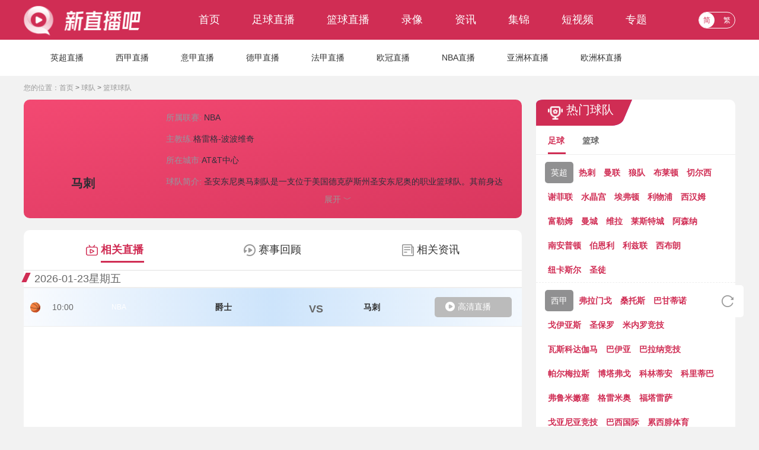

--- FILE ---
content_type: text/html; charset=utf-8
request_url: https://www.you2game.com/qiudui/lanqiu/696.html
body_size: 13092
content:
<!DOCTYPE html>
<html lang="zh-CN">
<head>
<meta http-equiv="Content-Type" content="text/html; charset=utf-8" />
<meta http-equiv="X-UA-Compatible" content="IE=edge">
<!--[if IE]><meta http-equiv='X-UA-Compatible' content='IE=edge,chrome=1' /><![endif]-->
<meta name="viewport"content="width=device-width, initial-scale=1 user-scalable=no">
<meta name="apple-mobile-web-app-capable" content="yes">
<meta content="telephone=yes" name="format-detection" />
<meta name="apple-mobile-web-app-status-bar-style" content="white">
<meta name="x5-fullscreen" content="true" />
<meta name="apple-touch-fullscreen" content="yes" />
<title>马刺-马刺直播,马刺视频,马刺资讯-马刺球队专题-直播吧</title>
<meta content="马刺,马刺直播,马刺赛程" name="keywords">
<meta content="马刺马刺球队专题整合了马刺近期赛程、直播、视频以及最新动态。喜欢马刺球队的朋友一定要收藏直播吧-马刺球队专题页。" name="description">
<link rel="apple-touch-icon" href="/static/img/app_logo.png" />
<link rel="shortcut icon" href="/favicon.ico" type="image/x-icon">
<script type="text/javascript" src="/static/js/jquery-1.9.1.min.js"></script>
<link href="/static/css/swiper-bundle.min.css" type="text/css" rel="stylesheet">
<link href="/static/css/common.min.css" type="text/css" rel="stylesheet">
<link href="/static/css/team.min.css" type="text/css" rel="stylesheet">
</head>
<body>
<header class="header-top-container">
<div class="header-top">
<a href="/"><img class="header-logo" src="/static/picture/zsb_top_pc.png" alt="直播吧" title="直播吧"></a>
<ul class="header-nav" >
<li class="header-nav-item"><a href="/" >首页</a></li>
<li class="header-nav-item"><a href="/zuqiu/zhibo/" >足球直播</a></li>
<li class="header-nav-item"><a href="/lanqiu/zhibo/" >篮球直播</a></li>
<li class="header-nav-item" ><a href="/zuqiu/luxiang/" >录像</a></li>
<li class="header-nav-item"><a href="/zuqiu/zhanbao/" >资讯</a></li>
<li class="header-nav-item"><a href="/zuqiu/jijin/" >集锦</a></li>
<li class="header-nav-item"><a href="/zuqiu/pianduan/" >短视频</a></li>
<li class="header-nav-item"><a href="/zhuanti/" >专题</a></li>
</ul>
<div class="ztqh">
<div class="qhzt">
<a href="javascript:zh_tran('s');" class="zh_click" id="zh_click_s">简</a>
<a href="javascript:zh_tran('t');" class="zh_click" id="zh_click_t">繁</a>
</div>
</div>
</div>
</header>
<header class="header-bottom-container">
<div class="header-bottom">
<ul class="header-nav" >
<li class="header-nav-item "><a href="/zuqiu/zhibo/yingchao/" target="_blank">英超直播</a></li>
<li class="header-nav-item "><a href="/zuqiu/zhibo/xijia/" target="_blank">西甲直播</a></li>
<li class="header-nav-item "><a href="/zuqiu/zhibo/yijia/" target="_blank">意甲直播</a></li>
<li class="header-nav-item "><a href="/zuqiu/zhibo/dejia/" target="_blank">德甲直播</a></li>
<li class="header-nav-item "><a href="/zuqiu/zhibo/fajia/" target="_blank">法甲直播</a></li>
<li class="header-nav-item "><a href="/zuqiu/zhibo/ouguanbei/" target="_blank">欧冠直播</a></li>
<li class="header-nav-item "><a href="/lanqiu/zhibo/NBA/" target="_blank">NBA直播</a></li>
<li class="header-nav-item "><a href="/zuqiu/zhibo/yazhoubei/" target="_blank">亚洲杯直播</a></li>
<li class="header-nav-item "><a href="/zuqiu/zhibo/ouzhoubei/" target="_blank">欧洲杯直播</a></li>
</ul>
</div>
</header>
<div class="content-container">
<ul class="gy_position_tit">
<li>您的位置：</li>
<li><a href="/">首页</a>&nbsp;>&nbsp;<a href="/qiudui/">球队</a>&nbsp;>&nbsp;<a href="/qiudui/lanqiu/">篮球球队</a></li>
</ul>
<div class="team-content">
<div class="team-about">
<div class="team-screen">
<div>
<img src="//cdn.yuehongxing.com/upload/zhuanti/3d55999566d95929d90e33f5982b3058.png"  alt="马刺">

<p>马刺</p>
</div>
<ul>
<li>所属联赛: 
<span>
<a href="/zhuanti/lanqiu/1.html">NBA</a></span>
</li>
<li>主教练:<span>格雷格-波波维奇</span></li>
<li>所在城市:<span>AT&T中心</span></li>
<li>
<div id="intro">
球队简介:
<span>圣安东尼奥马刺队是一支位于美国德克萨斯州圣安东尼奥的职业篮球队。其前身达拉斯灌木丛队于1967年成立并加入美国篮球协会（ABA），1973年搬至圣安东尼奥并改名马刺队，1976年加入美国男篮职业联赛（NBA）。现从属于NBA西部联盟的西南赛区。 </span>
</div>
<p> <span class="team-open">展开 ﹀</span> </p>
</li>
</ul>
</div>
<div class="team-list">
<div class="common-tab">
<div class="common-tab_list">
<ul class="team-menu">
<li id="two1" onclick="setTab('two',1,3)" class="active">
<a>相关直播</a>
</li>
<li id="two2" onclick="setTab('two',2,3)">
<a>赛事回顾</a>
</li>
<li id="two3" onclick="setTab('two',3,3)">
<a>相关资讯</a>
</li>
</ul>
</div>

<div class="common-tab-con">
<div class="common-tab-item"  id="con_two_1" style="display: block;">
<ul class="zbList-info">
 <li class="zbList-info-evy zhibo_ist_re" data-datetime="2026-01-23 10:00:00" data_timen="2026-01-23" data-t="1" data-sc="">
<img class="qiu-pic" src="/static/img/flimg_2.png" alt="">
<span class="zhibo-time">10:00</span>
<span class="zhibo_saishi"><a href="/lanqiu/zhibo/NBA/">NBA</a></span>
<p class="sore"></p>
<p class="zhibo-zhanwei"></p>
 
<div class="zhibo-team">
<p class="zhudui" title="爵士">爵士</p>
<img src="//cdn.yuehongxing.com/upload/zhuanti/0bd23f93dc4004a5b61fa8c1e7a94d6e.png" alt="爵士">
<div class="pic-or-text"><span class="lq-score">VS</span></div>
<img class="layout-mw10" src="//cdn.yuehongxing.com/upload/zhuanti/3d55999566d95929d90e33f5982b3058.png" alt="马刺">
<p class="kedui" title="马刺">马刺</p>
<a href="/live/65818.html" title="爵士VS马刺" class="zhibo-btn" target="_blank">
<img src="/static/images/icon_play.png" alt="">
<span>高清直播</span>
</a>
</div>
</li>

</ul>
</div>
<div class="common-tab-item"  id="con_two_2">
<ul class="zbList-info">
	
<li class="zbList-info-evy" >
<span class="zhibo-time">2021-05-14 07:30:00</span>
<span class="zhibo_saishi">NBA</span>
<p class="sore"></p>
<p class="zhibo-zhanwei"></p>
<div class="zhibo-team">
<p>尼克斯</p>
<img src="//cdn.yuehongxing.com/upload/zhuanti/734eeb296c033149673c6bd8bb017fd5.png" alt="尼克斯">
<div class="pic-or-text">
<span class="lq-score ">VS</span>
</div>
<img class="layout-mw10" src="//cdn.yuehongxing.com/upload/zhuanti/3d55999566d95929d90e33f5982b3058.png" alt="马刺">
<p>马刺</p>
<a target="_blank" href="/luxiang/20439.html" alt="尼克斯VS马刺" class="zhibo-btn">
<img src="/static/images/zsb_sps.png" alt="">
<span>全场录像 ></span>
</a>
</div>
</li> 
	
<li class="zbList-info-evy" >
<span class="zhibo-time">2021-05-16 02:00:00</span>
<span class="zhibo_saishi">NBA</span>
<p class="sore"></p>
<p class="zhibo-zhanwei"></p>
<div class="zhibo-team">
<p>马刺</p>
<img src="//cdn.yuehongxing.com/upload/zhuanti/3d55999566d95929d90e33f5982b3058.png" alt="马刺">
<div class="pic-or-text">
<span class="lq-score ">VS</span>
</div>
<img class="layout-mw10" src="//cdn.yuehongxing.com/upload/zhuanti/138b8536b8e62693259c583bc497fa5a.png" alt="太阳">
<p>太阳</p>
<a target="_blank" href="/luxiang/20486.html" alt="马刺VS太阳" class="zhibo-btn">
<img src="/static/images/zsb_sps.png" alt="">
<span>全场录像 ></span>
</a>
</div>
</li> 
	
<li class="zbList-info-evy" >
<span class="zhibo-time">2021-05-17 02:00:00</span>
<span class="zhibo_saishi">NBA</span>
<p class="sore"></p>
<p class="zhibo-zhanwei"></p>
<div class="zhibo-team">
<p>马刺</p>
<img src="//cdn.yuehongxing.com/upload/zhuanti/3d55999566d95929d90e33f5982b3058.png" alt="马刺">
<div class="pic-or-text">
<span class="lq-score ">VS</span>
</div>
<img class="layout-mw10" src="//cdn.yuehongxing.com/upload/zhuanti/138b8536b8e62693259c583bc497fa5a.png" alt="太阳">
<p>太阳</p>
<a target="_blank" href="/luxiang/20509.html" alt="马刺VS太阳" class="zhibo-btn">
<img src="/static/images/zsb_sps.png" alt="">
<span>全场录像 ></span>
</a>
</div>
</li> 
	
<li class="zbList-info-evy" >
<span class="zhibo-time">2021-05-20 07:30:00</span>
<span class="zhibo_saishi">NBA</span>
<p class="sore"></p>
<p class="zhibo-zhanwei"></p>
<div class="zhibo-team">
<p>灰熊</p>
<img src="//cdn.yuehongxing.com/upload/zhuanti/75cd8ae6044cd8cb446306cf77c229a8.png" alt="灰熊">
<div class="pic-or-text">
<span class="lq-score ">VS</span>
</div>
<img class="layout-mw10" src="//cdn.yuehongxing.com/upload/zhuanti/3d55999566d95929d90e33f5982b3058.png" alt="马刺">
<p>马刺</p>
<a target="_blank" href="/luxiang/20559.html" alt="灰熊VS马刺" class="zhibo-btn">
<img src="/static/images/zsb_sps.png" alt="">
<span>全场录像 ></span>
</a>
</div>
</li> 
	
<li class="zbList-info-evy" >
<span class="zhibo-time">2021-08-04 09:00:00</span>
<span class="zhibo_saishi">NBA</span>
<p class="sore"></p>
<p class="zhibo-zhanwei"></p>
<div class="zhibo-team">
<p>爵士白队</p>
<img src="//cdn.yuehongxing.com/upload/zhuanti/0bd23f93dc4004a5b61fa8c1e7a94d6e.png" alt="爵士白队">
<div class="pic-or-text">
<span class="lq-score ">VS</span>
</div>
<img class="layout-mw10" src="//cdn.yuehongxing.com/upload/zhuanti/3d55999566d95929d90e33f5982b3058.png" alt="马刺">
<p>马刺</p>
<a target="_blank" href="/luxiang/21947.html" alt="爵士白队VS马刺" class="zhibo-btn">
<img src="/static/images/zsb_sps.png" alt="">
<span>全场录像 ></span>
</a>
</div>
</li> 
	
<li class="zbList-info-evy" >
<span class="zhibo-time">2021-08-10 07:00:00</span>
<span class="zhibo_saishi">NBA</span>
<p class="sore"></p>
<p class="zhibo-zhanwei"></p>
<div class="zhibo-team">
<p>森林狼</p>
<img src="//cdn.yuehongxing.com/upload/zhuanti/ae61888cfdf923321aab0286e29bcd30.png" alt="森林狼">
<div class="pic-or-text">
<span class="lq-score ">VS</span>
</div>
<img class="layout-mw10" src="//cdn.yuehongxing.com/upload/zhuanti/3d55999566d95929d90e33f5982b3058.png" alt="马刺">
<p>马刺</p>
<a target="_blank" href="/luxiang/22066.html" alt="森林狼VS马刺" class="zhibo-btn">
<img src="/static/images/zsb_sps.png" alt="">
<span>全场录像 ></span>
</a>
</div>
</li> 
	
<li class="zbList-info-evy" >
<span class="zhibo-time">2021-08-11 08:00:00</span>
<span class="zhibo_saishi">NBA</span>
<p class="sore"></p>
<p class="zhibo-zhanwei"></p>
<div class="zhibo-team">
<p>马刺</p>
<img src="//cdn.yuehongxing.com/upload/zhuanti/3d55999566d95929d90e33f5982b3058.png" alt="马刺">
<div class="pic-or-text">
<span class="lq-score ">VS</span>
</div>
<img class="layout-mw10" src="//cdn.yuehongxing.com/upload/zhuanti/b1f66a0a0e8e39530b90f43c31b43707.png" alt="公牛">
<p>公牛</p>
<a target="_blank" href="/luxiang/22073.html" alt="马刺VS公牛" class="zhibo-btn">
<img src="/static/images/zsb_sps.png" alt="">
<span>全场录像 ></span>
</a>
</div>
</li> 
	
<li class="zbList-info-evy" >
<span class="zhibo-time">2021-08-13 03:00:00</span>
<span class="zhibo_saishi">NBA</span>
<p class="sore"></p>
<p class="zhibo-zhanwei"></p>
<div class="zhibo-team">
<p>黄蜂</p>
<img src="//cdn.yuehongxing.com/upload/zhuanti/d96c80871fb433549b9d4f168b580400.png" alt="黄蜂">
<div class="pic-or-text">
<span class="lq-score ">VS</span>
</div>
<img class="layout-mw10" src="//cdn.yuehongxing.com/upload/zhuanti/3d55999566d95929d90e33f5982b3058.png" alt="马刺">
<p>马刺</p>
<a target="_blank" href="/luxiang/22097.html" alt="黄蜂VS马刺" class="zhibo-btn">
<img src="/static/images/zsb_sps.png" alt="">
<span>全场录像 ></span>
</a>
</div>
</li> 
	
<li class="zbList-info-evy" >
<span class="zhibo-time">2021-08-16 06:00:00</span>
<span class="zhibo_saishi">NBA</span>
<p class="sore"></p>
<p class="zhibo-zhanwei"></p>
<div class="zhibo-team">
<p>马刺</p>
<img src="//cdn.yuehongxing.com/upload/zhuanti/3d55999566d95929d90e33f5982b3058.png" alt="马刺">
<div class="pic-or-text">
<span class="lq-score ">VS</span>
</div>
<img class="layout-mw10" src="//cdn.yuehongxing.com/upload/zhuanti/075eb546a1b772749481e86c60500979.png" alt="篮网">
<p>篮网</p>
<a target="_blank" href="/luxiang/22162.html" alt="马刺VS篮网" class="zhibo-btn">
<img src="/static/images/zsb_sps.png" alt="">
<span>全场录像 ></span>
</a>
</div>
</li> 
	
<li class="zbList-info-evy" >
<span class="zhibo-time">2021-08-17 05:00:00</span>
<span class="zhibo_saishi">NBA</span>
<p class="sore"></p>
<p class="zhibo-zhanwei"></p>
<div class="zhibo-team">
<p>雷霆</p>
<img src="//cdn.yuehongxing.com/upload/zhuanti/d00ad77430d683ec210fe156c473d1ca.png" alt="雷霆">
<div class="pic-or-text">
<span class="lq-score ">VS</span>
</div>
<img class="layout-mw10" src="//cdn.yuehongxing.com/upload/zhuanti/3d55999566d95929d90e33f5982b3058.png" alt="马刺">
<p>马刺</p>
<a target="_blank" href="/luxiang/22168.html" alt="雷霆VS马刺" class="zhibo-btn">
<img src="/static/images/zsb_sps.png" alt="">
<span>全场录像 ></span>
</a>
</div>
</li> 
	
<li class="zbList-info-evy" >
<span class="zhibo-time">2021-10-05 08:30:00</span>
<span class="zhibo_saishi">NBA</span>
<p class="sore"></p>
<p class="zhibo-zhanwei"></p>
<div class="zhibo-team">
<p>马刺</p>
<img src="//cdn.yuehongxing.com/upload/zhuanti/3d55999566d95929d90e33f5982b3058.png" alt="马刺">
<div class="pic-or-text">
<span class="lq-score ">VS</span>
</div>
<img class="layout-mw10" src="//cdn.yuehongxing.com/upload/zhuanti/0bd23f93dc4004a5b61fa8c1e7a94d6e.png" alt="爵士">
<p>爵士</p>
<a target="_blank" href="/luxiang/22685.html" alt="马刺VS爵士" class="zhibo-btn">
<img src="/static/images/zsb_sps.png" alt="">
<span>全场录像 ></span>
</a>
</div>
</li> 
	
<li class="zbList-info-evy" >
<span class="zhibo-time">2021-10-07 07:00:00</span>
<span class="zhibo_saishi">NBA</span>
<p class="sore"></p>
<p class="zhibo-zhanwei"></p>
<div class="zhibo-team">
<p>活塞</p>
<img src="//cdn.yuehongxing.com/upload/zhuanti/b4adf66ced45802301df09dd431a331d.png" alt="活塞">
<div class="pic-or-text">
<span class="lq-score ">VS</span>
</div>
<img class="layout-mw10" src="//cdn.yuehongxing.com/upload/zhuanti/3d55999566d95929d90e33f5982b3058.png" alt="马刺">
<p>马刺</p>
<a target="_blank" href="/luxiang/22699.html" alt="活塞VS马刺" class="zhibo-btn">
<img src="/static/images/zsb_sps.png" alt="">
<span>全场录像 ></span>
</a>
</div>
</li> 
	
<li class="zbList-info-evy" >
<span class="zhibo-time">2021-10-09 08:30:00</span>
<span class="zhibo_saishi">NBA</span>
<p class="sore"></p>
<p class="zhibo-zhanwei"></p>
<div class="zhibo-team">
<p>马刺</p>
<img src="//cdn.yuehongxing.com/upload/zhuanti/3d55999566d95929d90e33f5982b3058.png" alt="马刺">
<div class="pic-or-text">
<span class="lq-score ">VS</span>
</div>
<img class="layout-mw10" src="//cdn.yuehongxing.com/upload/zhuanti/2af5d017224c3f7b882b37a26d645b44.png" alt="热火">
<p>热火</p>
<a target="_blank" href="/luxiang/22727.html" alt="马刺VS热火" class="zhibo-btn">
<img src="/static/images/zsb_sps.png" alt="">
<span>全场录像 ></span>
</a>
</div>
</li> 
	
<li class="zbList-info-evy" >
<span class="zhibo-time">2021-10-11 06:00:00</span>
<span class="zhibo_saishi">NBA</span>
<p class="sore"></p>
<p class="zhibo-zhanwei"></p>
<div class="zhibo-team">
<p>魔术</p>
<img src="//cdn.yuehongxing.com/upload/zhuanti/1f02659946437481d84e4c12474e774c.png" alt="魔术">
<div class="pic-or-text">
<span class="lq-score ">VS</span>
</div>
<img class="layout-mw10" src="//cdn.yuehongxing.com/upload/zhuanti/3d55999566d95929d90e33f5982b3058.png" alt="马刺">
<p>马刺</p>
<a target="_blank" href="/luxiang/22750.html" alt="魔术VS马刺" class="zhibo-btn">
<img src="/static/images/zsb_sps.png" alt="">
<span>全场录像 ></span>
</a>
</div>
</li> 
	
<li class="zbList-info-evy" >
<span class="zhibo-time">2021-10-16 08:30:00</span>
<span class="zhibo_saishi">NBA</span>
<p class="sore"></p>
<p class="zhibo-zhanwei"></p>
<div class="zhibo-team">
<p>马刺</p>
<img src="//cdn.yuehongxing.com/upload/zhuanti/3d55999566d95929d90e33f5982b3058.png" alt="马刺">
<div class="pic-or-text">
<span class="lq-score ">VS</span>
</div>
<img class="layout-mw10" src="//cdn.yuehongxing.com/upload/zhuanti/2ef6e698bb2c38bedcedb5d5ef0eceba.png" alt="火箭">
<p>火箭</p>
<a target="_blank" href="/luxiang/22805.html" alt="马刺VS火箭" class="zhibo-btn">
<img src="/static/images/zsb_sps.png" alt="">
<span>全场录像 ></span>
</a>
</div>
</li> 
	
<li class="zbList-info-evy" >
<span class="zhibo-time">2021-10-21 08:30:00</span>
<span class="zhibo_saishi">NBA</span>
<p class="sore"></p>
<p class="zhibo-zhanwei"></p>
<div class="zhibo-team">
<p>马刺</p>
<img src="//cdn.yuehongxing.com/upload/zhuanti/3d55999566d95929d90e33f5982b3058.png" alt="马刺">
<div class="pic-or-text">
<span class="lq-score ">VS</span>
</div>
<img class="layout-mw10" src="//cdn.yuehongxing.com/upload/zhuanti/1f02659946437481d84e4c12474e774c.png" alt="魔术">
<p>魔术</p>
<a target="_blank" href="/luxiang/22869.html" alt="马刺VS魔术" class="zhibo-btn">
<img src="/static/images/zsb_sps.png" alt="">
<span>全场录像 ></span>
</a>
</div>
</li> 
	
<li class="zbList-info-evy" >
<span class="zhibo-time">2021-10-23 09:00:00</span>
<span class="zhibo_saishi">NBA</span>
<p class="sore"></p>
<p class="zhibo-zhanwei"></p>
<div class="zhibo-team">
<p>掘金</p>
<img src="//cdn.yuehongxing.com/upload/zhuanti/f2a471939f6f3525fb70d6f9f760bcdc.png" alt="掘金">
<div class="pic-or-text">
<span class="lq-score ">VS</span>
</div>
<img class="layout-mw10" src="//cdn.yuehongxing.com/upload/zhuanti/3d55999566d95929d90e33f5982b3058.png" alt="马刺">
<p>马刺</p>
<a target="_blank" href="/luxiang/22921.html" alt="掘金VS马刺" class="zhibo-btn">
<img src="/static/images/zsb_sps.png" alt="">
<span>全场录像 ></span>
</a>
</div>
</li> 
	
<li class="zbList-info-evy" >
<span class="zhibo-time">2021-10-24 08:30:00</span>
<span class="zhibo_saishi">NBA</span>
<p class="sore"></p>
<p class="zhibo-zhanwei"></p>
<div class="zhibo-team">
<p>马刺</p>
<img src="//cdn.yuehongxing.com/upload/zhuanti/3d55999566d95929d90e33f5982b3058.png" alt="马刺">
<div class="pic-or-text">
<span class="lq-score ">VS</span>
</div>
<img class="layout-mw10" src="//cdn.yuehongxing.com/upload/zhuanti/039bb23addb0e5e267c2724d08f56ea5.png" alt="雄鹿">
<p>雄鹿</p>
<a target="_blank" href="/luxiang/22944.html" alt="马刺VS雄鹿" class="zhibo-btn">
<img src="/static/images/zsb_sps.png" alt="">
<span>全场录像 ></span>
</a>
</div>
</li> 
	
<li class="zbList-info-evy" >
<span class="zhibo-time">2021-10-27 08:30:00</span>
<span class="zhibo_saishi">NBA</span>
<p class="sore"></p>
<p class="zhibo-zhanwei"></p>
<div class="zhibo-team">
<p>马刺</p>
<img src="//cdn.yuehongxing.com/upload/zhuanti/3d55999566d95929d90e33f5982b3058.png" alt="马刺">
<div class="pic-or-text">
<span class="lq-score ">VS</span>
</div>
<img class="layout-mw10" src="//cdn.yuehongxing.com/upload/zhuanti/0ded6ac7472dc786adb3eecf0c78a8f1.png" alt="湖人">
<p>湖人</p>
<a target="_blank" href="/luxiang/23012.html" alt="马刺VS湖人" class="zhibo-btn">
<img src="/static/images/zsb_sps.png" alt="">
<span>全场录像 ></span>
</a>
</div>
</li> 
	
<li class="zbList-info-evy" >
<span class="zhibo-time">2021-10-29 08:30:00</span>
<span class="zhibo_saishi">NBA</span>
<p class="sore"></p>
<p class="zhibo-zhanwei"></p>
<div class="zhibo-team">
<p>独行侠</p>
<img src="//cdn.yuehongxing.com/upload/zhuanti/48be24c34afa4c252835d474fb6f0f38.png" alt="独行侠">
<div class="pic-or-text">
<span class="lq-score ">VS</span>
</div>
<img class="layout-mw10" src="//cdn.yuehongxing.com/upload/zhuanti/3d55999566d95929d90e33f5982b3058.png" alt="马刺">
<p>马刺</p>
<a target="_blank" href="/luxiang/23058.html" alt="独行侠VS马刺" class="zhibo-btn">
<img src="/static/images/zsb_sps.png" alt="">
<span>全场录像 ></span>
</a>
</div>
</li> 
	
<li class="zbList-info-evy" >
<span class="zhibo-time">2021-10-31 08:00:00</span>
<span class="zhibo_saishi">NBA</span>
<p class="sore"></p>
<p class="zhibo-zhanwei"></p>
<div class="zhibo-team">
<p>雄鹿</p>
<img src="//cdn.yuehongxing.com/upload/zhuanti/039bb23addb0e5e267c2724d08f56ea5.png" alt="雄鹿">
<div class="pic-or-text">
<span class="lq-score ">VS</span>
</div>
<img class="layout-mw10" src="//cdn.yuehongxing.com/upload/zhuanti/3d55999566d95929d90e33f5982b3058.png" alt="马刺">
<p>马刺</p>
<a target="_blank" href="/luxiang/23106.html" alt="雄鹿VS马刺" class="zhibo-btn">
<img src="/static/images/zsb_sps.png" alt="">
<span>全场录像 ></span>
</a>
</div>
</li> 
	
<li class="zbList-info-evy" >
<span class="zhibo-time">2021-11-02 07:00:00</span>
<span class="zhibo_saishi">NBA</span>
<p class="sore"></p>
<p class="zhibo-zhanwei"></p>
<div class="zhibo-team">
<p>步行者</p>
<img src="//cdn.yuehongxing.com/upload/zhuanti/849204c93f8d3a037dd77357d0697a5f.png" alt="步行者">
<div class="pic-or-text">
<span class="lq-score ">VS</span>
</div>
<img class="layout-mw10" src="//cdn.yuehongxing.com/upload/zhuanti/3d55999566d95929d90e33f5982b3058.png" alt="马刺">
<p>马刺</p>
<a target="_blank" href="/luxiang/23144.html" alt="步行者VS马刺" class="zhibo-btn">
<img src="/static/images/zsb_sps.png" alt="">
<span>全场录像 ></span>
</a>
</div>
</li> 
	
<li class="zbList-info-evy" >
<span class="zhibo-time">2021-11-06 07:00:00</span>
<span class="zhibo_saishi">NBA</span>
<p class="sore"></p>
<p class="zhibo-zhanwei"></p>
<div class="zhibo-team">
<p>魔术</p>
<img src="//cdn.yuehongxing.com/upload/zhuanti/1f02659946437481d84e4c12474e774c.png" alt="魔术">
<div class="pic-or-text">
<span class="lq-score ">VS</span>
</div>
<img class="layout-mw10" src="//cdn.yuehongxing.com/upload/zhuanti/3d55999566d95929d90e33f5982b3058.png" alt="马刺">
<p>马刺</p>
<a target="_blank" href="/luxiang/23216.html" alt="魔术VS马刺" class="zhibo-btn">
<img src="/static/images/zsb_sps.png" alt="">
<span>全场录像 ></span>
</a>
</div>
</li> 
	
<li class="zbList-info-evy" >
<span class="zhibo-time">2021-11-08 08:00:00</span>
<span class="zhibo_saishi">NBA</span>
<p class="sore"></p>
<p class="zhibo-zhanwei"></p>
<div class="zhibo-team">
<p>雷霆</p>
<img src="//cdn.yuehongxing.com/upload/zhuanti/d00ad77430d683ec210fe156c473d1ca.png" alt="雷霆">
<div class="pic-or-text">
<span class="lq-score ">VS</span>
</div>
<img class="layout-mw10" src="//cdn.yuehongxing.com/upload/zhuanti/3d55999566d95929d90e33f5982b3058.png" alt="马刺">
<p>马刺</p>
<a target="_blank" href="/luxiang/23248.html" alt="雷霆VS马刺" class="zhibo-btn">
<img src="/static/images/zsb_sps.png" alt="">
<span>全场录像 ></span>
</a>
</div>
</li> 
	
<li class="zbList-info-evy" >
<span class="zhibo-time">2021-11-11 09:30:00</span>
<span class="zhibo_saishi">NBA</span>
<p class="sore"></p>
<p class="zhibo-zhanwei"></p>
<div class="zhibo-team">
<p>马刺</p>
<img src="//cdn.yuehongxing.com/upload/zhuanti/3d55999566d95929d90e33f5982b3058.png" alt="马刺">
<div class="pic-or-text">
<span class="lq-score ">VS</span>
</div>
<img class="layout-mw10" src="//cdn.yuehongxing.com/upload/zhuanti/0fdda7dbd83c6fbe54062435160140aa.png" alt="国王">
<p>国王</p>
<a target="_blank" href="/luxiang/23327.html" alt="马刺VS国王" class="zhibo-btn">
<img src="/static/images/zsb_sps.png" alt="">
<span>全场录像 ></span>
</a>
</div>
</li> 
	
<li class="zbList-info-evy" >
<span class="zhibo-time">2021-11-13 09:30:00</span>
<span class="zhibo_saishi">NBA</span>
<p class="sore"></p>
<p class="zhibo-zhanwei"></p>
<div class="zhibo-team">
<p>马刺</p>
<img src="//cdn.yuehongxing.com/upload/zhuanti/3d55999566d95929d90e33f5982b3058.png" alt="马刺">
<div class="pic-or-text">
<span class="lq-score ">VS</span>
</div>
<img class="layout-mw10" src="//cdn.yuehongxing.com/upload/zhuanti/48be24c34afa4c252835d474fb6f0f38.png" alt="独行侠">
<p>独行侠</p>
<a target="_blank" href="/luxiang/23399.html" alt="马刺VS独行侠" class="zhibo-btn">
<img src="/static/images/zsb_sps.png" alt="">
<span>全场录像 ></span>
</a>
</div>
</li> 
	
<li class="zbList-info-evy" >
<span class="zhibo-time">2021-11-15 04:30:00</span>
<span class="zhibo_saishi">NBA</span>
<p class="sore"></p>
<p class="zhibo-zhanwei"></p>
<div class="zhibo-team">
<p>湖人</p>
<img src="//cdn.yuehongxing.com/upload/zhuanti/0ded6ac7472dc786adb3eecf0c78a8f1.png" alt="湖人">
<div class="pic-or-text">
<span class="lq-score ">VS</span>
</div>
<img class="layout-mw10" src="//cdn.yuehongxing.com/upload/zhuanti/3d55999566d95929d90e33f5982b3058.png" alt="马刺">
<p>马刺</p>
<a target="_blank" href="/luxiang/23434.html" alt="湖人VS马刺" class="zhibo-btn">
<img src="/static/images/zsb_sps.png" alt="">
<span>全场录像 ></span>
</a>
</div>
</li> 
	
<li class="zbList-info-evy" >
<span class="zhibo-time">2021-11-17 11:30:00</span>
<span class="zhibo_saishi">NBA</span>
<p class="sore"></p>
<p class="zhibo-zhanwei"></p>
<div class="zhibo-team">
<p>快船</p>
<img src="//cdn.yuehongxing.com/upload/zhuanti/beeaa0a1bd51ede4505681a26ddcc25f.png" alt="快船">
<div class="pic-or-text">
<span class="lq-score ">VS</span>
</div>
<img class="layout-mw10" src="//cdn.yuehongxing.com/upload/zhuanti/3d55999566d95929d90e33f5982b3058.png" alt="马刺">
<p>马刺</p>
<a target="_blank" href="/luxiang/23459.html" alt="快船VS马刺" class="zhibo-btn">
<img src="/static/images/zsb_sps.png" alt="">
<span>全场录像 ></span>
</a>
</div>
</li> 
	
<li class="zbList-info-evy" >
<span class="zhibo-time">2021-11-19 09:00:00</span>
<span class="zhibo_saishi">NBA</span>
<p class="sore"></p>
<p class="zhibo-zhanwei"></p>
<div class="zhibo-team">
<p>森林狼</p>
<img src="//cdn.yuehongxing.com/upload/zhuanti/ae61888cfdf923321aab0286e29bcd30.png" alt="森林狼">
<div class="pic-or-text">
<span class="lq-score ">VS</span>
</div>
<img class="layout-mw10" src="//cdn.yuehongxing.com/upload/zhuanti/3d55999566d95929d90e33f5982b3058.png" alt="马刺">
<p>马刺</p>
<a target="_blank" href="/luxiang/23468.html" alt="森林狼VS马刺" class="zhibo-btn">
<img src="/static/images/zsb_sps.png" alt="">
<span>全场录像 ></span>
</a>
</div>
</li> 
	
<li class="zbList-info-evy" >
<span class="zhibo-time">2021-11-23 09:30:00</span>
<span class="zhibo_saishi">NBA</span>
<p class="sore"></p>
<p class="zhibo-zhanwei"></p>
<div class="zhibo-team">
<p>马刺</p>
<img src="//cdn.yuehongxing.com/upload/zhuanti/3d55999566d95929d90e33f5982b3058.png" alt="马刺">
<div class="pic-or-text">
<span class="lq-score ">VS</span>
</div>
<img class="layout-mw10" src="//cdn.yuehongxing.com/upload/zhuanti/138b8536b8e62693259c583bc497fa5a.png" alt="太阳">
<p>太阳</p>
<a target="_blank" href="/luxiang/23552.html" alt="马刺VS太阳" class="zhibo-btn">
<img src="/static/images/zsb_sps.png" alt="">
<span>全场录像 ></span>
</a>
</div>
</li> 
	
<li class="zbList-info-evy" >
<span class="zhibo-time">2021-11-25 09:30:00</span>
<span class="zhibo_saishi">NBA</span>
<p class="sore"></p>
<p class="zhibo-zhanwei"></p>
<div class="zhibo-team">
<p>马刺</p>
<img src="//cdn.yuehongxing.com/upload/zhuanti/3d55999566d95929d90e33f5982b3058.png" alt="马刺">
<div class="pic-or-text">
<span class="lq-score ">VS</span>
</div>
<img class="layout-mw10" src="//cdn.yuehongxing.com/upload/zhuanti/9c472ed2502ce5bc6896566758b52c24.png" alt="老鹰">
<p>老鹰</p>
<a target="_blank" href="/luxiang/23579.html" alt="马刺VS老鹰" class="zhibo-btn">
<img src="/static/images/zsb_sps.png" alt="">
<span>全场录像 ></span>
</a>
</div>
</li> 
	
<li class="zbList-info-evy" >
<span class="zhibo-time">2021-11-30 09:30:00</span>
<span class="zhibo_saishi">NBA</span>
<p class="sore"></p>
<p class="zhibo-zhanwei"></p>
<div class="zhibo-team">
<p>马刺</p>
<img src="//cdn.yuehongxing.com/upload/zhuanti/3d55999566d95929d90e33f5982b3058.png" alt="马刺">
<div class="pic-or-text">
<span class="lq-score ">VS</span>
</div>
<img class="layout-mw10" src="//cdn.yuehongxing.com/upload/zhuanti/57e6ba4c7567170913459d1e7045c7ba.png" alt="奇才">
<p>奇才</p>
<a target="_blank" href="/luxiang/23684.html" alt="马刺VS奇才" class="zhibo-btn">
<img src="/static/images/zsb_sps.png" alt="">
<span>全场录像 ></span>
</a>
</div>
</li> 
	
<li class="zbList-info-evy" >
<span class="zhibo-time">2021-12-03 11:00:00</span>
<span class="zhibo_saishi">NBA</span>
<p class="sore"></p>
<p class="zhibo-zhanwei"></p>
<div class="zhibo-team">
<p>开拓者</p>
<img src="//cdn.yuehongxing.com/upload/zhuanti/456c50865e8b698b5c77ba62eaae66a2.png" alt="开拓者">
<div class="pic-or-text">
<span class="lq-score ">VS</span>
</div>
<img class="layout-mw10" src="//cdn.yuehongxing.com/upload/zhuanti/3d55999566d95929d90e33f5982b3058.png" alt="马刺">
<p>马刺</p>
<a target="_blank" href="/luxiang/23743.html" alt="开拓者VS马刺" class="zhibo-btn">
<img src="/static/images/zsb_sps.png" alt="">
<span>全场录像 ></span>
</a>
</div>
</li> 
	
<li class="zbList-info-evy" >
<span class="zhibo-time">2021-12-05 09:30:00</span>
<span class="zhibo_saishi">NBA</span>
<p class="sore"></p>
<p class="zhibo-zhanwei"></p>
<div class="zhibo-team">
<p>勇士</p>
<img src="//cdn.yuehongxing.com/upload/zhuanti/1b734e548803c5a075f26c539c7af51e.png" alt="勇士">
<div class="pic-or-text">
<span class="lq-score ">VS</span>
</div>
<img class="layout-mw10" src="//cdn.yuehongxing.com/upload/zhuanti/3d55999566d95929d90e33f5982b3058.png" alt="马刺">
<p>马刺</p>
<a target="_blank" href="/luxiang/23790.html" alt="勇士VS马刺" class="zhibo-btn">
<img src="/static/images/zsb_sps.png" alt="">
<span>全场录像 ></span>
</a>
</div>
</li> 
	
<li class="zbList-info-evy" >
<span class="zhibo-time">2021-12-07 10:00:00</span>
<span class="zhibo_saishi">NBA</span>
<p class="sore"></p>
<p class="zhibo-zhanwei"></p>
<div class="zhibo-team">
<p>太阳</p>
<img src="//cdn.yuehongxing.com/upload/zhuanti/138b8536b8e62693259c583bc497fa5a.png" alt="太阳">
<div class="pic-or-text">
<span class="lq-score ">VS</span>
</div>
<img class="layout-mw10" src="//cdn.yuehongxing.com/upload/zhuanti/3d55999566d95929d90e33f5982b3058.png" alt="马刺">
<p>马刺</p>
<a target="_blank" href="/luxiang/23833.html" alt="太阳VS马刺" class="zhibo-btn">
<img src="/static/images/zsb_sps.png" alt="">
<span>全场录像 ></span>
</a>
</div>
</li> 
	
<li class="zbList-info-evy" >
<span class="zhibo-time">2021-12-08 09:30:00</span>
<span class="zhibo_saishi">NBA</span>
<p class="sore"></p>
<p class="zhibo-zhanwei"></p>
<div class="zhibo-team">
<p>马刺</p>
<img src="//cdn.yuehongxing.com/upload/zhuanti/3d55999566d95929d90e33f5982b3058.png" alt="马刺">
<div class="pic-or-text">
<span class="lq-score ">VS</span>
</div>
<img class="layout-mw10" src="//cdn.yuehongxing.com/upload/zhuanti/734eeb296c033149673c6bd8bb017fd5.png" alt="尼克斯">
<p>尼克斯</p>
<a target="_blank" href="/luxiang/23849.html" alt="马刺VS尼克斯" class="zhibo-btn">
<img src="/static/images/zsb_sps.png" alt="">
<span>全场录像 ></span>
</a>
</div>
</li> 
	
<li class="zbList-info-evy" >
<span class="zhibo-time">2021-12-10 09:30:00</span>
<span class="zhibo_saishi">NBA</span>
<p class="sore"></p>
<p class="zhibo-zhanwei"></p>
<div class="zhibo-team">
<p>马刺</p>
<img src="//cdn.yuehongxing.com/upload/zhuanti/3d55999566d95929d90e33f5982b3058.png" alt="马刺">
<div class="pic-or-text">
<span class="lq-score ">VS</span>
</div>
<img class="layout-mw10" src="//cdn.yuehongxing.com/upload/zhuanti/f2a471939f6f3525fb70d6f9f760bcdc.png" alt="掘金">
<p>掘金</p>
<a target="_blank" href="/luxiang/23892.html" alt="马刺VS掘金" class="zhibo-btn">
<img src="/static/images/zsb_sps.png" alt="">
<span>全场录像 ></span>
</a>
</div>
</li> 
	
<li class="zbList-info-evy" >
<span class="zhibo-time">2021-12-12 09:30:00</span>
<span class="zhibo_saishi">NBA</span>
<p class="sore"></p>
<p class="zhibo-zhanwei"></p>
<div class="zhibo-team">
<p>马刺</p>
<img src="//cdn.yuehongxing.com/upload/zhuanti/3d55999566d95929d90e33f5982b3058.png" alt="马刺">
<div class="pic-or-text">
<span class="lq-score ">VS</span>
</div>
<img class="layout-mw10" src="//cdn.yuehongxing.com/upload/zhuanti/f2a471939f6f3525fb70d6f9f760bcdc.png" alt="掘金">
<p>掘金</p>
<a target="_blank" href="/luxiang/23928.html" alt="马刺VS掘金" class="zhibo-btn">
<img src="/static/images/zsb_sps.png" alt="">
<span>全场录像 ></span>
</a>
</div>
</li> 
	
<li class="zbList-info-evy" >
<span class="zhibo-time">2021-12-13 08:00:00</span>
<span class="zhibo_saishi">NBA</span>
<p class="sore"></p>
<p class="zhibo-zhanwei"></p>
<div class="zhibo-team">
<p>马刺</p>
<img src="//cdn.yuehongxing.com/upload/zhuanti/3d55999566d95929d90e33f5982b3058.png" alt="马刺">
<div class="pic-or-text">
<span class="lq-score ">VS</span>
</div>
<img class="layout-mw10" src="//cdn.yuehongxing.com/upload/zhuanti/516a384a47cd610dcf73f516890d01e8.png" alt="鹈鹕">
<p>鹈鹕</p>
<a target="_blank" href="/luxiang/23971.html" alt="马刺VS鹈鹕" class="zhibo-btn">
<img src="/static/images/zsb_sps.png" alt="">
<span>全场录像 ></span>
</a>
</div>
</li> 
	
<li class="zbList-info-evy" >
<span class="zhibo-time">2021-12-16 09:30:00</span>
<span class="zhibo_saishi">NBA</span>
<p class="sore"></p>
<p class="zhibo-zhanwei"></p>
<div class="zhibo-team">
<p>马刺</p>
<img src="//cdn.yuehongxing.com/upload/zhuanti/3d55999566d95929d90e33f5982b3058.png" alt="马刺">
<div class="pic-or-text">
<span class="lq-score ">VS</span>
</div>
<img class="layout-mw10" src="//cdn.yuehongxing.com/upload/zhuanti/d96c80871fb433549b9d4f168b580400.png" alt="黄蜂">
<p>黄蜂</p>
<a target="_blank" href="/luxiang/24027.html" alt="马刺VS黄蜂" class="zhibo-btn">
<img src="/static/images/zsb_sps.png" alt="">
<span>全场录像 ></span>
</a>
</div>
</li> 
	
<li class="zbList-info-evy" >
<span class="zhibo-time">2021-12-18 10:00:00</span>
<span class="zhibo_saishi">NBA</span>
<p class="sore"></p>
<p class="zhibo-zhanwei"></p>
<div class="zhibo-team">
<p>爵士</p>
<img src="//cdn.yuehongxing.com/upload/zhuanti/0bd23f93dc4004a5b61fa8c1e7a94d6e.png" alt="爵士">
<div class="pic-or-text">
<span class="lq-score ">VS</span>
</div>
<img class="layout-mw10" src="//cdn.yuehongxing.com/upload/zhuanti/3d55999566d95929d90e33f5982b3058.png" alt="马刺">
<p>马刺</p>
<a target="_blank" href="/luxiang/24054.html" alt="爵士VS马刺" class="zhibo-btn">
<img src="/static/images/zsb_sps.png" alt="">
<span>全场录像 ></span>
</a>
</div>
</li> 
	
<li class="zbList-info-evy" >
<span class="zhibo-time">2021-12-21 10:00:00</span>
<span class="zhibo_saishi">NBA</span>
<p class="sore"></p>
<p class="zhibo-zhanwei"></p>
<div class="zhibo-team">
<p>G联赛点燃</p>
<img src="//cdn.yuehongxing.com/upload/zhuanti/default.png" alt="G联赛点燃">
<div class="pic-or-text">
<span class="lq-score ">VS</span>
</div>
<img class="layout-mw10" src="//cdn.yuehongxing.com/upload/zhuanti/99c41f12fc9ada109745e12a6b136698.jpg" alt="奥斯汀马刺">
<p>奥斯汀马刺</p>
<a target="_blank" href="/luxiang/24114.html" alt="G联赛点燃VS奥斯汀马刺" class="zhibo-btn">
<img src="/static/images/zsb_sps.png" alt="">
<span>全场录像 ></span>
</a>
</div>
</li> 
	
<li class="zbList-info-evy" >
<span class="zhibo-time">2021-12-21 11:30:00</span>
<span class="zhibo_saishi">NBA</span>
<p class="sore"></p>
<p class="zhibo-zhanwei"></p>
<div class="zhibo-team">
<p>快船</p>
<img src="//cdn.yuehongxing.com/upload/zhuanti/beeaa0a1bd51ede4505681a26ddcc25f.png" alt="快船">
<div class="pic-or-text">
<span class="lq-score ">VS</span>
</div>
<img class="layout-mw10" src="//cdn.yuehongxing.com/upload/zhuanti/3d55999566d95929d90e33f5982b3058.png" alt="马刺">
<p>马刺</p>
<a target="_blank" href="/luxiang/24118.html" alt="快船VS马刺" class="zhibo-btn">
<img src="/static/images/zsb_sps.png" alt="">
<span>全场录像 ></span>
</a>
</div>
</li> 
	
<li class="zbList-info-evy" >
<span class="zhibo-time">2021-12-24 11:30:00</span>
<span class="zhibo_saishi">NBA</span>
<p class="sore"></p>
<p class="zhibo-zhanwei"></p>
<div class="zhibo-team">
<p>湖人</p>
<img src="//cdn.yuehongxing.com/upload/zhuanti/0ded6ac7472dc786adb3eecf0c78a8f1.png" alt="湖人">
<div class="pic-or-text">
<span class="lq-score ">VS</span>
</div>
<img class="layout-mw10" src="//cdn.yuehongxing.com/upload/zhuanti/3d55999566d95929d90e33f5982b3058.png" alt="马刺">
<p>马刺</p>
<a target="_blank" href="/luxiang/24150.html" alt="湖人VS马刺" class="zhibo-btn">
<img src="/static/images/zsb_sps.png" alt="">
<span>全场录像 ></span>
</a>
</div>
</li> 
	
<li class="zbList-info-evy" >
<span class="zhibo-time">2021-12-27 08:00:00</span>
<span class="zhibo_saishi">NBA</span>
<p class="sore"></p>
<p class="zhibo-zhanwei"></p>
<div class="zhibo-team">
<p>马刺</p>
<img src="//cdn.yuehongxing.com/upload/zhuanti/3d55999566d95929d90e33f5982b3058.png" alt="马刺">
<div class="pic-or-text">
<span class="lq-score ">VS</span>
</div>
<img class="layout-mw10" src="//cdn.yuehongxing.com/upload/zhuanti/b4adf66ced45802301df09dd431a331d.png" alt="活塞">
<p>活塞</p>
<a target="_blank" href="/luxiang/24214.html" alt="马刺VS活塞" class="zhibo-btn">
<img src="/static/images/zsb_sps.png" alt="">
<span>全场录像 ></span>
</a>
</div>
</li> 
	
<li class="zbList-info-evy" >
<span class="zhibo-time">2021-12-28 09:30:00</span>
<span class="zhibo_saishi">NBA</span>
<p class="sore"></p>
<p class="zhibo-zhanwei"></p>
<div class="zhibo-team">
<p>马刺</p>
<img src="//cdn.yuehongxing.com/upload/zhuanti/3d55999566d95929d90e33f5982b3058.png" alt="马刺">
<div class="pic-or-text">
<span class="lq-score ">VS</span>
</div>
<img class="layout-mw10" src="//cdn.yuehongxing.com/upload/zhuanti/0bd23f93dc4004a5b61fa8c1e7a94d6e.png" alt="爵士">
<p>爵士</p>
<a target="_blank" href="/luxiang/24228.html" alt="马刺VS爵士" class="zhibo-btn">
<img src="/static/images/zsb_sps.png" alt="">
<span>全场录像 ></span>
</a>
</div>
</li> 
	
<li class="zbList-info-evy" >
<span class="zhibo-time">2022-01-01 09:00:00</span>
<span class="zhibo_saishi">NBA</span>
<p class="sore"></p>
<p class="zhibo-zhanwei"></p>
<div class="zhibo-team">
<p>灰熊</p>
<img src="//cdn.yuehongxing.com/upload/zhuanti/75cd8ae6044cd8cb446306cf77c229a8.png" alt="灰熊">
<div class="pic-or-text">
<span class="lq-score ">VS</span>
</div>
<img class="layout-mw10" src="//cdn.yuehongxing.com/upload/zhuanti/3d55999566d95929d90e33f5982b3058.png" alt="马刺">
<p>马刺</p>
<a target="_blank" href="/luxiang/24285.html" alt="灰熊VS马刺" class="zhibo-btn">
<img src="/static/images/zsb_sps.png" alt="">
<span>全场录像 ></span>
</a>
</div>
</li> 
	
<li class="zbList-info-evy" >
<span class="zhibo-time">2022-01-02 08:00:00</span>
<span class="zhibo_saishi">NBA</span>
<p class="sore"></p>
<p class="zhibo-zhanwei"></p>
<div class="zhibo-team">
<p>活塞</p>
<img src="//cdn.yuehongxing.com/upload/zhuanti/b4adf66ced45802301df09dd431a331d.png" alt="活塞">
<div class="pic-or-text">
<span class="lq-score ">VS</span>
</div>
<img class="layout-mw10" src="//cdn.yuehongxing.com/upload/zhuanti/3d55999566d95929d90e33f5982b3058.png" alt="马刺">
<p>马刺</p>
<a target="_blank" href="/luxiang/24304.html" alt="活塞VS马刺" class="zhibo-btn">
<img src="/static/images/zsb_sps.png" alt="">
<span>全场录像 ></span>
</a>
</div>
</li> 
	
<li class="zbList-info-evy" >
<span class="zhibo-time">2022-01-05 08:00:00</span>
<span class="zhibo_saishi">NBA</span>
<p class="sore"></p>
<p class="zhibo-zhanwei"></p>
<div class="zhibo-team">
<p>猛龙</p>
<img src="//cdn.yuehongxing.com/upload/zhuanti/54ba7d6c5f69a78dfe2e455b12592f52.png" alt="猛龙">
<div class="pic-or-text">
<span class="lq-score ">VS</span>
</div>
<img class="layout-mw10" src="//cdn.yuehongxing.com/upload/zhuanti/3d55999566d95929d90e33f5982b3058.png" alt="马刺">
<p>马刺</p>
<a target="_blank" href="/luxiang/24361.html" alt="猛龙VS马刺" class="zhibo-btn">
<img src="/static/images/zsb_sps.png" alt="">
<span>全场录像 ></span>
</a>
</div>
</li> 
	
<li class="zbList-info-evy" >
<span class="zhibo-time">2022-01-08 08:00:00</span>
<span class="zhibo_saishi">NBA</span>
<p class="sore"></p>
<p class="zhibo-zhanwei"></p>
<div class="zhibo-team">
<p>76人</p>
<img src="//cdn.yuehongxing.com/upload/zhuanti/9b9a0afe8c1396935333096357f86259.png" alt="76人">
<div class="pic-or-text">
<span class="lq-score ">VS</span>
</div>
<img class="layout-mw10" src="//cdn.yuehongxing.com/upload/zhuanti/3d55999566d95929d90e33f5982b3058.png" alt="马刺">
<p>马刺</p>
<a target="_blank" href="/luxiang/24405.html" alt="76人VS马刺" class="zhibo-btn">
<img src="/static/images/zsb_sps.png" alt="">
<span>全场录像 ></span>
</a>
</div>
</li> 
	
<li class="zbList-info-evy" >
<span class="zhibo-time">2022-01-11 08:30:00</span>
<span class="zhibo_saishi">NBA</span>
<p class="sore"></p>
<p class="zhibo-zhanwei"></p>
<div class="zhibo-team">
<p>尼克斯</p>
<img src="//cdn.yuehongxing.com/upload/zhuanti/734eeb296c033149673c6bd8bb017fd5.png" alt="尼克斯">
<div class="pic-or-text">
<span class="lq-score ">VS</span>
</div>
<img class="layout-mw10" src="//cdn.yuehongxing.com/upload/zhuanti/3d55999566d95929d90e33f5982b3058.png" alt="马刺">
<p>马刺</p>
<a target="_blank" href="/luxiang/24470.html" alt="尼克斯VS马刺" class="zhibo-btn">
<img src="/static/images/zsb_sps.png" alt="">
<span>全场录像 ></span>
</a>
</div>
</li> 
	
<li class="zbList-info-evy" >
<span class="zhibo-time">2022-01-15 09:30:00</span>
<span class="zhibo_saishi">NBA</span>
<p class="sore"></p>
<p class="zhibo-zhanwei"></p>
<div class="zhibo-team">
<p>马刺</p>
<img src="//cdn.yuehongxing.com/upload/zhuanti/3d55999566d95929d90e33f5982b3058.png" alt="马刺">
<div class="pic-or-text">
<span class="lq-score ">VS</span>
</div>
<img class="layout-mw10" src="//cdn.yuehongxing.com/upload/zhuanti/131971bd2cfd632a9136955091887f08.png" alt="骑士">
<p>骑士</p>
<a target="_blank" href="/luxiang/24527.html" alt="马刺VS骑士" class="zhibo-btn">
<img src="/static/images/zsb_sps.png" alt="">
<span>全场录像 ></span>
</a>
</div>
</li> 
	
<li class="zbList-info-evy" >
<span class="zhibo-time">2022-01-18 09:30:00</span>
<span class="zhibo_saishi">NBA</span>
<p class="sore"></p>
<p class="zhibo-zhanwei"></p>
<div class="zhibo-team">
<p>马刺</p>
<img src="//cdn.yuehongxing.com/upload/zhuanti/3d55999566d95929d90e33f5982b3058.png" alt="马刺">
<div class="pic-or-text">
<span class="lq-score ">VS</span>
</div>
<img class="layout-mw10" src="//cdn.yuehongxing.com/upload/zhuanti/138b8536b8e62693259c583bc497fa5a.png" alt="太阳">
<p>太阳</p>
<a target="_blank" href="/luxiang/24586.html" alt="马刺VS太阳" class="zhibo-btn">
<img src="/static/images/zsb_sps.png" alt="">
<span>全场录像 ></span>
</a>
</div>
</li> 
	
<li class="zbList-info-evy" >
<span class="zhibo-time">2022-01-22 09:30:00</span>
<span class="zhibo_saishi">NBA</span>
<p class="sore"></p>
<p class="zhibo-zhanwei"></p>
<div class="zhibo-team">
<p>马刺</p>
<img src="//cdn.yuehongxing.com/upload/zhuanti/3d55999566d95929d90e33f5982b3058.png" alt="马刺">
<div class="pic-or-text">
<span class="lq-score ">VS</span>
</div>
<img class="layout-mw10" src="//cdn.yuehongxing.com/upload/zhuanti/075eb546a1b772749481e86c60500979.png" alt="篮网">
<p>篮网</p>
<a target="_blank" href="/luxiang/24604.html" alt="马刺VS篮网" class="zhibo-btn">
<img src="/static/images/zsb_sps.png" alt="">
<span>全场录像 ></span>
</a>
</div>
</li> 
	
<li class="zbList-info-evy" >
<span class="zhibo-time">2022-01-24 08:00:00</span>
<span class="zhibo_saishi">NBA</span>
<p class="sore"></p>
<p class="zhibo-zhanwei"></p>
<div class="zhibo-team">
<p>马刺</p>
<img src="//cdn.yuehongxing.com/upload/zhuanti/3d55999566d95929d90e33f5982b3058.png" alt="马刺">
<div class="pic-or-text">
<span class="lq-score ">VS</span>
</div>
<img class="layout-mw10" src="//cdn.yuehongxing.com/upload/zhuanti/9b9a0afe8c1396935333096357f86259.png" alt="76人">
<p>76人</p>
<a target="_blank" href="/luxiang/24624.html" alt="马刺VS76人" class="zhibo-btn">
<img src="/static/images/zsb_sps.png" alt="">
<span>全场录像 ></span>
</a>
</div>
</li> 
	
<li class="zbList-info-evy" >
<span class="zhibo-time">2022-01-26 09:00:00</span>
<span class="zhibo_saishi">NBA</span>
<p class="sore"></p>
<p class="zhibo-zhanwei"></p>
<div class="zhibo-team">
<p>火箭</p>
<img src="//cdn.yuehongxing.com/upload/zhuanti/2ef6e698bb2c38bedcedb5d5ef0eceba.png" alt="火箭">
<div class="pic-or-text">
<span class="lq-score ">VS</span>
</div>
<img class="layout-mw10" src="//cdn.yuehongxing.com/upload/zhuanti/3d55999566d95929d90e33f5982b3058.png" alt="马刺">
<p>马刺</p>
<a target="_blank" href="/luxiang/24647.html" alt="火箭VS马刺" class="zhibo-btn">
<img src="/static/images/zsb_sps.png" alt="">
<span>全场录像 ></span>
</a>
</div>
</li> 
	
<li class="zbList-info-evy" >
<span class="zhibo-time">2022-01-27 09:30:00</span>
<span class="zhibo_saishi">NBA</span>
<p class="sore"></p>
<p class="zhibo-zhanwei"></p>
<div class="zhibo-team">
<p>马刺</p>
<img src="//cdn.yuehongxing.com/upload/zhuanti/3d55999566d95929d90e33f5982b3058.png" alt="马刺">
<div class="pic-or-text">
<span class="lq-score ">VS</span>
</div>
<img class="layout-mw10" src="//cdn.yuehongxing.com/upload/zhuanti/75cd8ae6044cd8cb446306cf77c229a8.png" alt="灰熊">
<p>灰熊</p>
<a target="_blank" href="/luxiang/24657.html" alt="马刺VS灰熊" class="zhibo-btn">
<img src="/static/images/zsb_sps.png" alt="">
<span>全场录像 ></span>
</a>
</div>
</li> 
	
<li class="zbList-info-evy" >
<span class="zhibo-time">2022-01-29 09:30:00</span>
<span class="zhibo_saishi">NBA</span>
<p class="sore"></p>
<p class="zhibo-zhanwei"></p>
<div class="zhibo-team">
<p>马刺</p>
<img src="//cdn.yuehongxing.com/upload/zhuanti/3d55999566d95929d90e33f5982b3058.png" alt="马刺">
<div class="pic-or-text">
<span class="lq-score ">VS</span>
</div>
<img class="layout-mw10" src="//cdn.yuehongxing.com/upload/zhuanti/b1f66a0a0e8e39530b90f43c31b43707.png" alt="公牛">
<p>公牛</p>
<a target="_blank" href="/luxiang/24682.html" alt="马刺VS公牛" class="zhibo-btn">
<img src="/static/images/zsb_sps.png" alt="">
<span>全场录像 ></span>
</a>
</div>
</li> 
	
<li class="zbList-info-evy" >
<span class="zhibo-time">2022-02-02 09:30:00</span>
<span class="zhibo_saishi">NBA</span>
<p class="sore"></p>
<p class="zhibo-zhanwei"></p>
<div class="zhibo-team">
<p>马刺</p>
<img src="//cdn.yuehongxing.com/upload/zhuanti/3d55999566d95929d90e33f5982b3058.png" alt="马刺">
<div class="pic-or-text">
<span class="lq-score ">VS</span>
</div>
<img class="layout-mw10" src="//cdn.yuehongxing.com/upload/zhuanti/1b734e548803c5a075f26c539c7af51e.png" alt="勇士">
<p>勇士</p>
<a target="_blank" href="/luxiang/24701.html" alt="马刺VS勇士" class="zhibo-btn">
<img src="/static/images/zsb_sps.png" alt="">
<span>全场录像 ></span>
</a>
</div>
</li> 
	
<li class="zbList-info-evy" >
<span class="zhibo-time">2022-02-04 08:00:00</span>
<span class="zhibo_saishi">NBA</span>
<p class="sore"></p>
<p class="zhibo-zhanwei"></p>
<div class="zhibo-team">
<p>马刺</p>
<img src="//cdn.yuehongxing.com/upload/zhuanti/3d55999566d95929d90e33f5982b3058.png" alt="马刺">
<div class="pic-or-text">
<span class="lq-score ">VS</span>
</div>
<img class="layout-mw10" src="//cdn.yuehongxing.com/upload/zhuanti/2af5d017224c3f7b882b37a26d645b44.png" alt="热火">
<p>热火</p>
<a target="_blank" href="/luxiang/24717.html" alt="马刺VS热火" class="zhibo-btn">
<img src="/static/images/zsb_sps.png" alt="">
<span>全场录像 ></span>
</a>
</div>
</li> 

</ul>
</div>
<div class="common-tab-item"  id="con_two_3">
<!-- 资讯列表 -->
<div class="article-news-list">
<ul class="news-info">
	
<li style="display: flex;">
<a target="_blank" href="/new/32222.html"> <img src="//24.yflzy.com/upload/20260113/b5m12xiimk3.jpg" alt="三分之一邓肯！马刺中锋的蜕变！"> </a>
<div class="art-ne-lt-nr">
<div class="art-ne-lt-wz">
<a target="_blank" href="/new/32222.html"><h4>三分之一邓肯！马刺中锋的蜕变！</h4>
</a>
<p>2025年12月4日，马刺vs魔术的比赛，当科内特在终场哨响前盖掉瓦格纳上篮，帮助马刺以两分之差拿下胜利之后，他高高</p>
</div>
<div class="art-ne-lt-key">
<div>
<a target="_blank" href="/lanqiu/zhanbao/nba/">NBA</a>
</div>
<span>2026-01-13 23:16:00</span>
</div>
</div>
</li> 
	
<li style="display: flex;">
<a target="_blank" href="/new/32173.html"> <img src="//24.yflzy.com/upload/20260107/scup2tggc5g.jpg" alt="NBA积分榜又乱了！马刺第2，湖人第3，独行侠升11，国王6连败"> </a>
<div class="art-ne-lt-nr">
<div class="art-ne-lt-wz">
<a target="_blank" href="/new/32173.html"><h4>NBA积分榜又乱了！马刺第2，湖人第3，独行侠升11，国王6连败</h4>
</a>
<p>北京时间1月7日，今日的NBA常规赛场次不算多，有西部球队出战的只有4场比赛，我们看看战况和最新积分榜的变动！西部</p>
</div>
<div class="art-ne-lt-key">
<div>
<a target="_blank" href="/lanqiu/zhanbao/nba/">NBA</a>
</div>
<span>2026-01-07 22:38:00</span>
</div>
</div>
</li> 
	
<li style="display: flex;">
<a target="_blank" href="/new/32020.html"> <img src="//24.yflzy.com/upload/pic/0jakazm2qpo.jpg" alt="决赛中成为了马刺最准的投手，马刺榜眼郎还有不小的潜力可以挖掘"> </a>
<div class="art-ne-lt-nr">
<div class="art-ne-lt-wz">
<a target="_blank" href="/new/32020.html"><h4>决赛中成为了马刺最准的投手，马刺榜眼郎还有不小的潜力可以挖掘</h4>
</a>
<p>在此前的NBA杯决赛中，纽约尼克斯在末节完成了大逆转，以144比113战胜了圣安东尼奥马刺，成功拿到了本次NBA杯的总</p>
</div>
<div class="art-ne-lt-key">
<div>
<a target="_blank" href="/lanqiu/zhanbao/nba/">NBA</a>
</div>
<span>2025-12-17 22:34:00</span>
</div>
</div>
</li> 
	
<li style="display: flex;">
<a target="_blank" href="/new/31988.html"> <img src="//24.yflzy.com/upload/pic/xa3rnptbxsv.png" alt="马刺vs雷霆前瞻：文班亚马复出点燃马刺，雷霆取胜难度大增"> </a>
<div class="art-ne-lt-nr">
<div class="art-ne-lt-wz">
<a target="_blank" href="/new/31988.html"><h4>马刺vs雷霆前瞻：文班亚马复出点燃马刺，雷霆取胜难度大增</h4>
</a>
<p>北京时间12月13日讯 明日NBA杯半决赛暨NBA常规赛开战，雷霆与马刺交手。雷霆24胜1负当前高居西部第1位，场均得</p>
</div>
<div class="art-ne-lt-key">
<div>
<a target="_blank" href="/lanqiu/zhanbao/nba/">NBA</a>
</div>
<span>2025-12-13 22:34:00</span>
</div>
</div>
</li> 
	
<li style="display: flex;">
<a target="_blank" href="/new/31585.html"> <img src="//24.yflzy.com/upload/pic/bmcfunyic3s.jpg" alt="轰31+14+6帽，文班亚马创NBA历史第1神迹！马刺3连胜，哈珀创纪录"> </a>
<div class="art-ne-lt-nr">
<div class="art-ne-lt-wz">
<a target="_blank" href="/new/31585.html"><h4>轰31+14+6帽，文班亚马创NBA历史第1神迹！马刺3连胜，哈珀创纪录</h4>
</a>
<p>NBA常规赛马刺VS篮网NBA常规赛继续火热进行，马刺坐镇主场与篮网展开激战。此役，达龙福克斯、索汉、奥利尼克、</p>
</div>
<div class="art-ne-lt-key">
<div>
<a target="_blank" href="/lanqiu/zhanbao/nba/">NBA</a>
</div>
<span>2025-10-27 10:32:00</span>
</div>
</div>
</li> 
	
<li style="display: flex;">
<a target="_blank" href="/new/31555.html"> <img src="//24.yflzy.com/upload/pic/53xbee3vrcb.jpg" alt="比卢普斯涉赌，被FBI逮捕！强制下课，马刺系助教临危受命！"> </a>
<div class="art-ne-lt-nr">
<div class="art-ne-lt-wz">
<a target="_blank" href="/new/31555.html"><h4>比卢普斯涉赌，被FBI逮捕！强制下课，马刺系助教临危受命！</h4>
</a>
<p>重磅，名记Shams的一则消息，在NBA平静的湖面激起千层浪。开拓者主教练比卢普斯因为涉嫌非法赌博被FBI逮捕，而NBA</p>
</div>
<div class="art-ne-lt-key">
<div>
<a target="_blank" href="/lanqiu/zhanbao/nba/">NBA</a>
</div>
<span>2025-10-24 22:35:00</span>
</div>
</div>
</li> 
	
<li style="display: flex;">
<a target="_blank" href="/new/31420.html"> <img src="//24.yflzy.com/upload/pic/10kowef3wzj.jpg" alt="打火箭拿下20+，打马刺再拿20+，爵士5号秀的成熟度远超预期"> </a>
<div class="art-ne-lt-nr">
<div class="art-ne-lt-wz">
<a target="_blank" href="/new/31420.html"><h4>打火箭拿下20+，打马刺再拿20+，爵士5号秀的成熟度远超预期</h4>
</a>
<p>在此前的一场NBA季前赛中，主场作战的圣安东尼奥马刺经过了加时苦战后以134比130险胜了犹他爵士。本场比赛后，</p>
</div>
<div class="art-ne-lt-key">
<div>
<a target="_blank" href="/lanqiu/zhanbao/nba/">NBA</a>
</div>
<span>2025-10-12 03:30:00</span>
</div>
</div>
</li> 
	
<li style="display: flex;">
<a target="_blank" href="/new/31220.html"> <img src="//24.yflzy.com/upload/pic/bu03ndj3eti.jpg" alt="掘金签下前湖人马刺二队后场得分手，他估计很快就会被裁掉"> </a>
<div class="art-ne-lt-nr">
<div class="art-ne-lt-wz">
<a target="_blank" href="/new/31220.html"><h4>掘金签下前湖人马刺二队后场得分手，他估计很快就会被裁掉</h4>
</a>
<p>根据知名NBA记者Chris Haynes的消息，丹佛掘金已经与此前处于自由球员状态的后场球员贾文特-麦考伊（Javante Mc</p>
</div>
<div class="art-ne-lt-key">
<div>
<a target="_blank" href="/lanqiu/zhanbao/nba/">NBA</a>
</div>
<span>2025-09-22 22:38:00</span>
</div>
</div>
</li> 
	
<li style="display: flex;">
<a target="_blank" href="/new/31142.html"> <img src="//24.yflzy.com/upload/pic/nbzx3kxacns.jpg" alt="雷霆二队得到前雄鹿马刺二队锋线所属权，他的表现很不理想"> </a>
<div class="art-ne-lt-nr">
<div class="art-ne-lt-wz">
<a target="_blank" href="/new/31142.html"><h4>雷霆二队得到前雄鹿马刺二队锋线所属权，他的表现很不理想</h4>
</a>
<p>密尔沃基雄鹿的NBA发展联盟下属球队威斯康辛鹿群官方宣布，球队与俄克拉荷马城雷霆的NBA发展联盟下属球队俄克</p>
</div>
<div class="art-ne-lt-key">
<div>
<a target="_blank" href="/lanqiu/zhanbao/nba/">NBA</a>
</div>
<span>2025-09-17 22:41:00</span>
</div>
</div>
</li> 
	
<li style="display: flex;">
<a target="_blank" href="/new/31038.html"> <img src="//24.yflzy.com/upload/pic/tlrnijkoiyi.jpg" alt="马刺用训练营合同签下前活塞雄鹿侧翼球员，他估计还是很难留队"> </a>
<div class="art-ne-lt-nr">
<div class="art-ne-lt-wz">
<a target="_blank" href="/new/31038.html"><h4>马刺用训练营合同签下前活塞雄鹿侧翼球员，他估计还是很难留队</h4>
</a>
<p>根据美国体育薪资媒体Spotrac创始人Keith Smith的消息，圣安东尼奥马刺已经用一份包含了Exhibit 10条款的训练</p>
</div>
<div class="art-ne-lt-key">
<div>
<a target="_blank" href="/lanqiu/zhanbao/nba/">NBA</a>
</div>
<span>2025-09-04 03:31:00</span>
</div>
</div>
</li> 
	
<li style="display: flex;">
<a target="_blank" href="/new/30764.html"> <img src="//24.yflzy.com/upload/pic/1ga3ccaddpv.jpg" alt="正式完成续约！马刺给出4年2.29亿美元，留下福克斯！"> </a>
<div class="art-ne-lt-nr">
<div class="art-ne-lt-wz">
<a target="_blank" href="/new/30764.html"><h4>正式完成续约！马刺给出4年2.29亿美元，留下福克斯！</h4>
</a>
<p>NBA在今天传出一个重磅消息，那就是圣安东尼奥马刺队正式留下了后卫福克斯。据报道，马刺队给出了4年2.29亿美元</p>
</div>
<div class="art-ne-lt-key">
<div>
<a target="_blank" href="/lanqiu/zhanbao/nba/">NBA</a>
</div>
<span>2025-08-05 22:45:00</span>
</div>
</div>
</li> 
	
<li style="display: flex;">
<a target="_blank" href="/new/30533.html"> <img src="https://tu.duoduocdn.com/uploads/day_241128/67480b58d62a6.jpg" alt="文班：为引进球星拆散年轻核心很少会奏效我希望马刺保持均衡"> </a>
<div class="art-ne-lt-nr">
<div class="art-ne-lt-wz">
<a target="_blank" href="/new/30533.html"><h4>文班：为引进球星拆散年轻核心很少会奏效我希望马刺保持均衡</h4>
</a>
<p>7月15日讯 近日，马刺球员文班亚马接受了法国媒体的采访。谈到马刺是否应该在今年休赛期全力以赴引进一位球星</p>
</div>
<div class="art-ne-lt-key">
<div>
<a target="_blank" href="/lanqiu/zhanbao/nba/">NBA</a>
</div>
<span>2025-07-15 10:29:08</span>
</div>
</div>
</li> 
	
<li style="display: flex;">
<a target="_blank" href="/new/30254.html"> <img src="//24.yflzy.com/upload/pic/202506230459299500.jpg" alt="基德痛失大将独行侠助教斯威尼加盟马刺米奇教练组担任副主教练"> </a>
<div class="art-ne-lt-nr">
<div class="art-ne-lt-wz">
<a target="_blank" href="/new/30254.html"><h4>基德痛失大将独行侠助教斯威尼加盟马刺米奇教练组担任副主教练</h4>
</a>
<p>06月23日讯 据ESPN名记Shams Charania报道，Klutch Sports的经纪人安迪-米勒透露，独行侠助教肖恩-斯威尼同意加</p>
</div>
<div class="art-ne-lt-key">
<div>
<a target="_blank" href="/lanqiu/zhanbao/nba/">NBA</a>
</div>
<span>2025-06-23 10:37:42</span>
</div>
</div>
</li> 
	
<li style="display: flex;">
<a target="_blank" href="/new/30147.html"> <img src="//24.yflzy.com/upload/pic/684bba9788989.jpg" alt="马刺专家谈建队：SGA哈利谁适合做基石雷管卡莱尔哪个更重要"> </a>
<div class="art-ne-lt-nr">
<div class="art-ne-lt-wz">
<a target="_blank" href="/new/30147.html"><h4>马刺专家谈建队：SGA哈利谁适合做基石雷管卡莱尔哪个更重要</h4>
</a>
<p>译者注：原文发表于，文中数据均截至原文发稿时（当地时间6月10日），所涉及日期已转为北京时间。文中观点与译者及平</p>
</div>
<div class="art-ne-lt-key">
<div>
<a target="_blank" href="/lanqiu/zhanbao/nba/">NBA</a>
</div>
<span>2025-06-13 22:35:18</span>
</div>
</div>
</li> 
	
<li style="display: flex;">
<a target="_blank" href="/new/29474.html"> <img src="//24.yflzy.com/upload/pic/623ad21dd390e.jpg" alt="逆转胜利圆满收官！马刺全队多点开花7人得分上双！"> </a>
<div class="art-ne-lt-nr">
<div class="art-ne-lt-wz">
<a target="_blank" href="/new/29474.html"><h4>逆转胜利圆满收官！马刺全队多点开花7人得分上双！</h4>
</a>
<p>4月14日讯 NBA常规赛，马刺125-118逆转猛龙。本场比赛，马刺在最多落后22分的情况下，依然不放弃，靠全员的冲劲稳扎</p>
</div>
<div class="art-ne-lt-key">
<div>
<a target="_blank" href="/lanqiu/zhanbao/nba/">NBA</a>
</div>
<span>2025-04-14 10:39:32</span>
</div>
</div>
</li> 
	
<li style="display: flex;">
<a target="_blank" href="/new/29165.html"> <img src="//24.yflzy.com/upload/pic/202503240859132966.jpg" alt="微笑刺客：如果小卡没有受伤如果他还留在马刺还会有勇士王朝吗"> </a>
<div class="art-ne-lt-nr">
<div class="art-ne-lt-wz">
<a target="_blank" href="/new/29165.html"><h4>微笑刺客：如果小卡没有受伤如果他还留在马刺还会有勇士王朝吗</h4>
</a>
<p>03月24日讯 今日NBA常规赛，快船主场将迎战雷霆。赛前，NBA名宿伊赛亚-托马斯谈到了快船球星伦纳德，他表示：“世上</p>
</div>
<div class="art-ne-lt-key">
<div>
<a target="_blank" href="/lanqiu/zhanbao/nba/">NBA</a>
</div>
<span>2025-03-24 10:31:24</span>
</div>
</div>
</li> 
	
<li style="display: flex;">
<a target="_blank" href="/new/29111.html"> <img src="//24.yflzy.com/upload/pic/202503200907525309.jpg" alt="花了马刺半场4人得分上双6743领先尼克斯24分唐斯19分"> </a>
<div class="art-ne-lt-nr">
<div class="art-ne-lt-wz">
<a target="_blank" href="/new/29111.html"><h4>花了马刺半场4人得分上双6743领先尼克斯24分唐斯19分</h4>
</a>
<p>马刺：马穆凯拉什维利13分7板1助、卡斯尔12分3板1助、巴恩斯11分4板1助、保罗10分5板4助、索汉6分2板、韦斯利</p>
</div>
<div class="art-ne-lt-key">
<div>
<a target="_blank" href="/lanqiu/zhanbao/nba/">NBA</a>
</div>
<span>2025-03-20 10:33:04</span>
</div>
</div>
</li> 
	
<li style="display: flex;">
<a target="_blank" href="/new/29057.html"> <img src="//24.yflzy.com/upload/pic/67d5779a441cd.jpg" alt="马刺下一场挑战湖人米奇：东契奇的实力卓越准备享受与他的竞争"> </a>
<div class="art-ne-lt-nr">
<div class="art-ne-lt-wz">
<a target="_blank" href="/new/29057.html"><h4>马刺下一场挑战湖人米奇：东契奇的实力卓越准备享受与他的竞争</h4>
</a>
<p>3月16日讯 马刺119-115击败鹈鹕，赛后，马刺临时主帅米奇-约翰逊接受媒体采访。谈及下一场要客场挑战湖人，将面对</p>
</div>
<div class="art-ne-lt-key">
<div>
<a target="_blank" href="/lanqiu/zhanbao/nba/">NBA</a>
</div>
<span>2025-03-16 22:52:54</span>
</div>
</div>
</li> 
	
<li style="display: flex;">
<a target="_blank" href="/new/29031.html"> <img src="//24.yflzy.com/upload/pic/202503150908063896.jpg" alt="狂轰18记三分黄蜂半场26分领先马刺"> </a>
<div class="art-ne-lt-nr">
<div class="art-ne-lt-wz">
<a target="_blank" href="/new/29031.html"><h4>狂轰18记三分黄蜂半场26分领先马刺</h4>
</a>
<p>上半场数据：马刺：瓦塞尔14分1板、卡斯尔12分2板、索汉7分2板、巴恩斯7分1板1助、凯尔登7分1板1助、保罗3分1板</p>
</div>
<div class="art-ne-lt-key">
<div>
<a target="_blank" href="/lanqiu/zhanbao/nba/">NBA</a>
</div>
<span>2025-03-15 10:33:39</span>
</div>
</div>
</li> 
	
<li style="display: flex;">
<a target="_blank" href="/new/29013.html"> <img src="//24.yflzy.com/upload/pic/202503140808537760.jpg" alt="文班亚马和福克斯皆赛季报销马刺剑指弗拉格"> </a>
<div class="art-ne-lt-nr">
<div class="art-ne-lt-wz">
<a target="_blank" href="/new/29013.html"><h4>文班亚马和福克斯皆赛季报销马刺剑指弗拉格</h4>
</a>
<p>马刺27胜37负西部第十二</p>
</div>
<div class="art-ne-lt-key">
<div>
<a target="_blank" href="/lanqiu/zhanbao/nba/">NBA</a>
</div>
<span>2025-03-14 10:35:15</span>
</div>
</div>
</li> 
</ul>
</div>
</div>
</div>
</div>
</div>
</div>
<div class="team-hot">
<div class="zq-team">
<div class="remen-team">
<div class="zq-lx-header2">


<div class="azure-btkj">
<img src="/static/picture/zsb_rmqd.png" alt=""> <span>热门球队</span>
</div>

</div>
<div class="common-tab">
<div class="common-tab_list">
<ul class="remen-team-tab">
 <li id="teo1" onclick="setTab('teo',1,2)" class="active">
<span>足球</span>
</li>
 <li id="teo2" onclick="setTab('teo',2,2)">
<span>篮球</span>
</li>
</ul>
</div>
<div class="common-tab-con">
<div class="common-tab-item"  id="con_teo_1" style="display: block;">
<div class="remen-team-list">
<span class="team-fenlei"><a title="英超" href="/zhuanti/zuqiu/2.html" target="_blank">英超</a></span>
<div class="team-name">
<a href="/qiudui/zuqiu/5209.html">热刺</a>
<a href="/qiudui/zuqiu/5210.html">曼联</a>
<a href="/qiudui/zuqiu/5218.html">狼队</a>
<a href="/qiudui/zuqiu/5526.html">布莱顿</a>
<a href="/qiudui/zuqiu/5535.html">切尔西</a>
<a href="/qiudui/zuqiu/5537.html">谢菲联</a>
<a href="/qiudui/zuqiu/5546.html">水晶宫</a>
<a href="/qiudui/zuqiu/5548.html">埃弗顿</a>
<a href="/qiudui/zuqiu/5558.html">利物浦</a>
<a href="/qiudui/zuqiu/5614.html">西汉姆</a>
<a href="/qiudui/zuqiu/6005.html">富勒姆</a>
<a href="/qiudui/zuqiu/7686.html">曼城</a>
<a href="/qiudui/zuqiu/7699.html">维拉</a>
<a href="/qiudui/zuqiu/7700.html">莱斯特城</a>
<a href="/qiudui/zuqiu/7701.html">阿森纳</a>
<a href="/qiudui/zuqiu/7702.html">南安普顿</a>
<a href="/qiudui/zuqiu/7703.html">伯恩利</a>
<a href="/qiudui/zuqiu/7720.html">利兹联</a>
<a href="/qiudui/zuqiu/7721.html">西布朗</a>
<a href="/qiudui/zuqiu/8102.html">纽卡斯尔</a>
<a href="/qiudui/zuqiu/8103.html">圣徒</a>
 
</div>
</div>
<div class="remen-team-list">
<span class="team-fenlei"><a title="西甲" href="/zhuanti/zuqiu/3.html" target="_blank">西甲</a></span>
<div class="team-name">
<a href="/qiudui/zuqiu/1111.html">弗拉门戈</a>
<a href="/qiudui/zuqiu/1113.html">桑托斯</a>
<a href="/qiudui/zuqiu/1114.html">巴甘蒂诺</a>
<a href="/qiudui/zuqiu/1115.html">戈伊亚斯</a>
<a href="/qiudui/zuqiu/1116.html">圣保罗</a>
<a href="/qiudui/zuqiu/1117.html">米内罗竞技</a>
<a href="/qiudui/zuqiu/1118.html">瓦斯科达伽马</a>
<a href="/qiudui/zuqiu/1119.html">巴伊亚</a>
<a href="/qiudui/zuqiu/1120.html">巴拉纳竞技</a>
<a href="/qiudui/zuqiu/1121.html">帕尔梅拉斯</a>
<a href="/qiudui/zuqiu/1122.html">博塔弗戈</a>
<a href="/qiudui/zuqiu/1123.html">科林蒂安</a>
<a href="/qiudui/zuqiu/1124.html">科里蒂巴</a>
<a href="/qiudui/zuqiu/1125.html">弗鲁米嫩塞</a>
<a href="/qiudui/zuqiu/1126.html">格雷米奥</a>
<a href="/qiudui/zuqiu/1127.html">福塔雷萨</a>
<a href="/qiudui/zuqiu/1128.html">戈亚尼亚竞技</a>
<a href="/qiudui/zuqiu/1129.html">巴西国际</a>
<a href="/qiudui/zuqiu/1130.html">累西腓体育</a>
<a href="/qiudui/zuqiu/1131.html">塞阿拉</a>
<a href="/qiudui/zuqiu/3270.html">塞维利亚</a>
<a href="/qiudui/zuqiu/3630.html">巴萨</a>
<a href="/qiudui/zuqiu/4267.html">亚拉克莱恩斯</a>
<a href="/qiudui/zuqiu/4268.html">拉巴斯竞技</a>
   
</div>
</div>
<div class="remen-team-list">
<span class="team-fenlei"><a title="德甲" href="/zhuanti/zuqiu/4.html" target="_blank">德甲</a></span>
<div class="team-name">
<a href="/qiudui/zuqiu/2708.html">拜仁</a>
<a href="/qiudui/zuqiu/2709.html">多特蒙德</a>
<a href="/qiudui/zuqiu/5213.html">法兰克福</a>
<a href="/qiudui/zuqiu/5215.html">狼堡</a>
<a href="/qiudui/zuqiu/5518.html">门兴</a>
<a href="/qiudui/zuqiu/5528.html">弗赖堡</a>
<a href="/qiudui/zuqiu/5529.html">柏林联</a>
<a href="/qiudui/zuqiu/5530.html">霍芬海姆</a>
<a href="/qiudui/zuqiu/5531.html">美因茨</a>
<a href="/qiudui/zuqiu/5532.html">柏林赫塔</a>
<a href="/qiudui/zuqiu/5543.html">奥格斯堡</a>
<a href="/qiudui/zuqiu/5589.html">斯图加特</a>
<a href="/qiudui/zuqiu/5615.html">比勒菲尔德</a>
<a href="/qiudui/zuqiu/7191.html">科隆</a>
<a href="/qiudui/zuqiu/8084.html">勒沃库森</a>
<a href="/qiudui/zuqiu/8085.html">不莱梅</a>
<a href="/qiudui/zuqiu/8086.html">沙尔克</a>
<a href="/qiudui/zuqiu/8087.html">RB莱比锡</a>
<a href="/qiudui/zuqiu/8088.html">比勒费尔德</a>
<a href="/qiudui/zuqiu/8089.html">弗莱堡</a>
   
</a>
</div>
</div>
<div class="remen-team-list">
<span class="team-fenlei"><a title="法甲" href="/zhuanti/zuqiu/5.html" target="_blank">法甲</a></span>
<div class="team-name">
<a href="/qiudui/zuqiu/3335.html">里昂</a>
<a href="/qiudui/zuqiu/5234.html">兰斯</a>
<a href="/qiudui/zuqiu/5522.html">梅斯</a>
<a href="/qiudui/zuqiu/5523.html">尼姆</a>
<a href="/qiudui/zuqiu/5524.html">尼斯</a>
<a href="/qiudui/zuqiu/5525.html">南特</a>
<a href="/qiudui/zuqiu/5527.html">马赛</a>
<a href="/qiudui/zuqiu/5552.html">巴黎</a>
<a href="/qiudui/zuqiu/5553.html">圣埃蒂安</a>
<a href="/qiudui/zuqiu/5556.html">斯特拉斯堡</a>
<a href="/qiudui/zuqiu/5557.html">蒙彼利埃</a>
<a href="/qiudui/zuqiu/5588.html">洛里昂</a>
<a href="/qiudui/zuqiu/5590.html">昂热</a>
<a href="/qiudui/zuqiu/7684.html">雷恩</a>
<a href="/qiudui/zuqiu/8090.html">波尔多</a>
<a href="/qiudui/zuqiu/8091.html">布雷斯特</a>
<a href="/qiudui/zuqiu/8092.html">摩纳哥</a>
<a href="/qiudui/zuqiu/8093.html">第戎</a>
<a href="/qiudui/zuqiu/8094.html">里尔</a>
<a href="/qiudui/zuqiu/8095.html">朗斯</a>
</a>
</div>
</div>
<div class="remen-team-list">
<span class="team-fenlei"><a title="意甲" href="/zhuanti/zuqiu/6.html" target="_blank">意甲</a></span>
<div class="team-name">
<a href="/qiudui/zuqiu/3336.html">贝内文托</a>
<a href="/qiudui/zuqiu/3337.html">斯佩齐亚</a>
<a href="/qiudui/zuqiu/3338.html">克罗托内</a>
<a href="/qiudui/zuqiu/5211.html">国米</a>
<a href="/qiudui/zuqiu/5212.html">罗马</a>
<a href="/qiudui/zuqiu/5214.html">AC米兰</a>
<a href="/qiudui/zuqiu/5515.html">尤文</a>
<a href="/qiudui/zuqiu/5517.html">那不勒斯</a>
<a href="/qiudui/zuqiu/5519.html">佛罗伦萨</a>
<a href="/qiudui/zuqiu/5533.html">桑普</a>
<a href="/qiudui/zuqiu/5539.html">卡利亚里</a>
<a href="/qiudui/zuqiu/5540.html">拉齐奥</a>
<a href="/qiudui/zuqiu/5542.html">热那亚</a>
<a href="/qiudui/zuqiu/5544.html">乌迪内斯</a>
<a href="/qiudui/zuqiu/7076.html">亚特兰大</a>
<a href="/qiudui/zuqiu/8096.html">都灵</a>
<a href="/qiudui/zuqiu/8097.html">维罗纳</a>
<a href="/qiudui/zuqiu/8098.html">萨索洛</a>
<a href="/qiudui/zuqiu/8099.html">帕尔马</a>
<a href="/qiudui/zuqiu/8100.html">克雷莫内塞</a>
   
</div>
</div>
</div>
<div class="common-tab-item"  id="con_teo_2" >
<div class="remen-team-list layout-pl15 layout-pr30 layout-pb30">
<span class="team-fenlei"><a title="NBA" href="/zhuanti/lanqiu/1.html" target="_blank">NBA</a></span>
<div class="team-name">
<a href="/qiudui/lanqiu/334.html">华盛顿神秘人</a>
<a href="/qiudui/lanqiu/335.html">达拉斯飞翼</a>
<a href="/qiudui/lanqiu/336.html">洛杉矶火花</a>
<a href="/qiudui/lanqiu/337.html">凤凰城水星</a>
<a href="/qiudui/lanqiu/338.html">康涅狄克太阳</a>
<a href="/qiudui/lanqiu/339.html">明尼苏达山猫</a>
<a href="/qiudui/lanqiu/340.html">西雅图风暴</a>
<a href="/qiudui/lanqiu/341.html">印第安纳狂热</a>
<a href="/qiudui/lanqiu/342.html">亚特兰大梦想</a>
<a href="/qiudui/lanqiu/343.html">纽约自由人</a>
<a href="/qiudui/lanqiu/344.html">拉斯维加斯王牌</a>
<a href="/qiudui/lanqiu/345.html">芝加哥天空</a>
<a href="/qiudui/lanqiu/346.html">菲尼克斯水星</a>
<a href="/qiudui/lanqiu/347.html">WNBA明星队</a>
<a href="/qiudui/lanqiu/348.html">美国女篮</a>
<a href="/qiudui/lanqiu/349.html">康涅狄格太阳</a>
<a href="/qiudui/lanqiu/350.html">达拉斯飞马</a>
<a href="/qiudui/lanqiu/351.html">山猫</a>
<a href="/qiudui/lanqiu/352.html">自由人</a>
<a href="/qiudui/lanqiu/353.html">斯图尔特队</a>
<a href="/qiudui/lanqiu/354.html">威尔森队</a>
<a href="/qiudui/lanqiu/669.html">勇士</a>
<a href="/qiudui/lanqiu/670.html">灰熊</a>
<a href="/qiudui/lanqiu/671.html">湖人</a>
<a href="/qiudui/lanqiu/672.html">火箭</a>
<a href="/qiudui/lanqiu/673.html">雄鹿</a>
<a href="/qiudui/lanqiu/674.html">猛龙</a>
<a href="/qiudui/lanqiu/675.html">凯尔特人</a>
<a href="/qiudui/lanqiu/676.html">热火</a>
<a href="/qiudui/lanqiu/677.html">步行者</a>
<a href="/qiudui/lanqiu/678.html">76人</a>
<a href="/qiudui/lanqiu/679.html">篮网</a>
<a href="/qiudui/lanqiu/680.html">魔术</a>
<a href="/qiudui/lanqiu/681.html">奇才</a>
<a href="/qiudui/lanqiu/682.html">黄蜂</a>
<a href="/qiudui/lanqiu/683.html">公牛</a>
<a href="/qiudui/lanqiu/684.html">尼克斯</a>
<a href="/qiudui/lanqiu/685.html">活塞</a>
<a href="/qiudui/lanqiu/686.html">老鹰</a>
<a href="/qiudui/lanqiu/687.html">骑士</a>
<a href="/qiudui/lanqiu/688.html">快船</a>
<a href="/qiudui/lanqiu/689.html">雷霆</a>
<a href="/qiudui/lanqiu/690.html">掘金</a>
<a href="/qiudui/lanqiu/691.html">爵士</a>
<a href="/qiudui/lanqiu/692.html">独行侠</a>
<a href="/qiudui/lanqiu/693.html">开拓者</a>
<a href="/qiudui/lanqiu/694.html">鹈鹕</a>
<a href="/qiudui/lanqiu/695.html">国王</a>
<a href="/qiudui/lanqiu/696.html">马刺</a>
<a href="/qiudui/lanqiu/697.html">太阳</a>
<a href="/qiudui/lanqiu/698.html">森林狼</a>
<a href="/qiudui/lanqiu/699.html">圣克鲁兹勇士</a>
<a href="/qiudui/lanqiu/700.html">温泉镇快船</a>
<a href="/qiudui/lanqiu/701.html">盐湖城星</a>
<a href="/qiudui/lanqiu/702.html">福特韦恩疯蚁</a>
<a href="/qiudui/lanqiu/703.html">艾奥瓦狼</a>
<a href="/qiudui/lanqiu/704.html">孟菲斯疾行者</a>
<a href="/qiudui/lanqiu/705.html">长岛篮网</a>
<a href="/qiudui/lanqiu/706.html">奥斯汀马刺</a>
<a href="/qiudui/lanqiu/707.html">艾里湾鹰</a>
   
</div>
</div>
<div class="remen-team-list layout-pl15 layout-pr30 layout-pb30">
<span class="team-fenlei"><a title="CBA" href="/zhuanti/lanqiu/8.html" target="_blank">CBA</a></span>
<div class="team-name">
<a href="/qiudui/lanqiu/357.html">陕西女篮</a>
<a href="/qiudui/lanqiu/358.html">四川女篮</a>
<a href="/qiudui/lanqiu/359.html">新疆女篮</a>
<a href="/qiudui/lanqiu/360.html">浙江女篮</a>
<a href="/qiudui/lanqiu/361.html">天津女篮</a>
<a href="/qiudui/lanqiu/362.html">江苏女篮</a>
<a href="/qiudui/lanqiu/363.html">山东女篮</a>
<a href="/qiudui/lanqiu/364.html">河北女篮</a>
<a href="/qiudui/lanqiu/365.html">河南女篮</a>
<a href="/qiudui/lanqiu/366.html">上海女篮</a>
<a href="/qiudui/lanqiu/367.html">大庆女篮</a>
<a href="/qiudui/lanqiu/368.html">内蒙古女篮</a>
<a href="/qiudui/lanqiu/369.html">福建女篮</a>
<a href="/qiudui/lanqiu/370.html">北京女篮</a>
<a href="/qiudui/lanqiu/371.html">武汉女篮</a>
<a href="/qiudui/lanqiu/372.html">东莞女篮</a>
<a href="/qiudui/lanqiu/373.html">辽宁女篮</a>
<a href="/qiudui/lanqiu/374.html">FUSC联队</a>
<a href="/qiudui/lanqiu/375.html">内蒙古农信女篮</a>
<a href="/qiudui/lanqiu/376.html">四川远达美乐女篮</a>
<a href="/qiudui/lanqiu/377.html">河南凤凰女篮</a>
<a href="/qiudui/lanqiu/378.html">河南垚鑫体育</a>
<a href="/qiudui/lanqiu/379.html">辽宁衡业</a>
<a href="/qiudui/lanqiu/627.html">山西男篮</a>
<a href="/qiudui/lanqiu/749.html">四川</a>
<a href="/qiudui/lanqiu/751.html">八一</a>
<a href="/qiudui/lanqiu/752.html">吉林</a>
<a href="/qiudui/lanqiu/753.html">江苏</a>
<a href="/qiudui/lanqiu/754.html">浙江</a>
<a href="/qiudui/lanqiu/755.html">山东</a>
<a href="/qiudui/lanqiu/756.html">广东</a>
<a href="/qiudui/lanqiu/757.html">新疆</a>
<a href="/qiudui/lanqiu/758.html">上海</a>
<a href="/qiudui/lanqiu/759.html">广州</a>
<a href="/qiudui/lanqiu/760.html">辽宁</a>
<a href="/qiudui/lanqiu/761.html">北京</a>
<a href="/qiudui/lanqiu/762.html">福建</a>
<a href="/qiudui/lanqiu/763.html">深圳</a>
<a href="/qiudui/lanqiu/764.html">山西</a>
<a href="/qiudui/lanqiu/765.html">广厦</a>
<a href="/qiudui/lanqiu/766.html">天津</a>
<a href="/qiudui/lanqiu/767.html">青岛</a>
<a href="/qiudui/lanqiu/768.html">同曦</a>
<a href="/qiudui/lanqiu/769.html">北控</a>
<a href="/qiudui/lanqiu/770.html">内蒙古</a>
<a href="/qiudui/lanqiu/771.html">南区星锐队</a>
<a href="/qiudui/lanqiu/772.html">北区星锐队</a>
<a href="/qiudui/lanqiu/773.html">南方明星队</a>
<a href="/qiudui/lanqiu/774.html">北方明星队</a>
<a href="/qiudui/lanqiu/775.html">南区明星队</a>
<a href="/qiudui/lanqiu/776.html">北区明星队</a>
<a href="/qiudui/lanqiu/777.html">宁波</a>
<a href="/qiudui/lanqiu/778.html">石家庄五中</a>
<a href="/qiudui/lanqiu/779.html">星锐二年级</a>
<a href="/qiudui/lanqiu/780.html">星锐一年级</a>
   
</div>
</div>
</div>
</div>
</div>
</div>
</div>
</div>
</div>
</div>
<div class="footer_fixed">
<p id="fanhui_ding">
<img src="/static/picture/icon_top.png">
<span>回到<br>顶部</span>
</p>
<p id="shuaxin" onclick="location.reload()">
<img src="/static/picture/icon_fresh.png">
<span>刷新</span>
</p>
</div>
<footer>
<ul class="footer_za">
<li><a href="/about/1.html">关于我们</a> | <a href="/about/2.html">免责声明</a> | <a href="/about/3.html">联系我们</a></li>
</ul>
<hr>
<p>直播吧汇集足球直播吧,NBA直播,英超直播,中超直播,欧冠直播,欧洲杯直播等,体育视频直播,24小时不间断更新,是您观看直播的最佳选择!</p>
<p>直播吧所有直播信号和视频录像均来自互联网，本站自身不提供任何直播信号和视频内容，如有侵犯您的权益请第一时间通知我们，谢谢！</p>
<p>Copyright©2021-2024 直播吧 版权所有 <a href="https://beian.miit.gov.cn" target="_blank" rel="noopener noreferrer">苏ICP备12031248号-2</a></p>
</footer>
<script>
(function(){
    var bp = document.createElement('script');
    var curProtocol = window.location.protocol.split(':')[0];
    if (curProtocol === 'https') {
        bp.src = 'https://zz.bdstatic.com/linksubmit/push.js';
    }
    else {
        bp.src = 'http://push.zhanzhang.baidu.com/push.js';
    }
    var s = document.getElementsByTagName("script")[0];
    s.parentNode.insertBefore(bp, s);
})();
</script>
<script type="text/javascript" src="/static/js/common.min.js" data-cfasync="false"></script>
<script type="text/javascript" src="/static/js/index.min.js" data-cfasync="false"></script>
</body>
</html>

--- FILE ---
content_type: text/css
request_url: https://www.you2game.com/static/css/team.min.css
body_size: 1778
content:
.team-content {
	display: flex;
	justify-content: space-between;
}
.team-content .team-about {
	width: 70%;
}
.team-about .team-screen {
	background: linear-gradient(to right bottom, #f34972,#d9375e) !important;
	min-height: 160px;
	border-radius: 10px;
	display: flex;
	padding: 20px;
}
.team-about .team-list {
	background: #FFFFFF;
	border-radius: 10px;
	margin-top: 20px;
	padding-bottom: 20px;
	min-height: 1200px;
}
.team-about .team-screen div {
	min-width: 20%;
	text-align: center;
	margin-right: 60px;
}
.team-about .team-screen div img {
	width: 100px;
	height: 100px;
}
.team-about .team-screen div p {
	font-size: 20px;
	color: #2D2D34;
	font-weight: 700;
}
.team-about .team-screen ul li {
	color: #9398A0;
	margin-bottom: 15px;
}
.team-about .team-screen ul li:nth-last-child(1) {
margin-bottom: 0;
}
.team-about .team-screen ul li:nth-last-child(1) div {
margin-right: 0;
text-align: unset;
height: 20px;
overflow: hidden;
margin-bottom: 10px;
}
.team-about .team-screen ul li:nth-last-child(1) p {
text-align: center;
}
.team-about .team-screen ul li:nth-last-child(1) p span {
cursor: pointer;
color: #999;
}
.team-about .team-screen ul li span {
	color: #30303C;
}
.team-about .team-screen ul li span a {
	color: #30303C;
}
.team-about .team-screen ul li span a:hover {
	color: #007aff;
}
.team-content .team-hot {
	width: 28%;
	background: rgba(0, 0, 0, 0);
	border-radius: 10px;
}
.team-menu {
	display: flex;
	justify-content: space-around;
	padding: 20px;
	border-bottom: solid 1px #eee;
}
.team-menu li {
	position: relative;
}
.team-menu li:nth-child(1) {
background: url("../images/icon-zb.png") no-repeat;
background-position-y: center;
}
.team-menu li:nth-child(1).active {
background: url("../images/zsb_zb_zi.png") no-repeat;
background-position-y: center;
}
.team-menu li:nth-child(1).active a {
color: #D02D54!important;
}
.team-menu li:nth-child(2) {
background: url("../images/icon_sshg.png") no-repeat;
background-position-y: center;
}
.team-menu li:nth-child(2).active {
background: url("../images/zsb_dsp_ze.png") no-repeat;
background-position-y: center;
}
.team-menu li:nth-child(2).active a {
color: #D02D54!important;
}
.team-menu li:nth-child(3) {
background: url("../images/icon_zixun.png") no-repeat;
background-position-y: center;
}
.team-menu li:nth-child(3).active {
background: url("../images/zsb_zxwb_zi.png") no-repeat;
background-position-y: center;
}
.team-menu li:nth-child(3).active a {
color: #D02D54!important;
}
.team-menu li:nth-child(1).active::after, .team-menu li:nth-child(2).active::after, .team-menu li:nth-child(3).active::after {
content: '';
display: block;
width: 75%;
border-bottom: 3px solid #D02D54;
padding-bottom: 5px;
position: absolute;
left: 25px;
}
.team-menu li a {
	color: #333333;
	padding-left: 25px;
}
.zbList-info .zbList-info-evy {
	display: flex;
	align-items: center;
	padding-top: 15px;
	padding-bottom: 15px;
}
.zbList-info .zbList-info-evy:hover {
	background: #f9f9f9!important;
}
.zbList-info .qiu-pic {
	width: 18px;
	height: 18px;
	margin-left: 10px;
	margin-right: 10px;
}
.zbList-info .zhibo_saishi {
	width: 70px;
	white-space: nowrap;
	overflow: hidden;
	text-overflow: ellipsis;
	font-size: 12px;
}
.zbList-info .zhibo-time {
	width: 100px;
	white-space: nowrap;
	overflow: hidden;
	text-overflow: ellipsis;
	font-size: 14px;
	margin-left: 10px;
}
.zbList-info .zhibo-zhanwei {
	width: 25px;
}
.zbList-info .sore {
	width: 80px;
	color: #FF1336;
	font-weight: 700;
	font-size: 12px;
	white-space: nowrap;
	overflow: hidden;
	text-overflow: ellipsis;
	text-align: center;
}
.zbList-info .zhibo-btn {
	background: #BBBBBB;
	padding: 2px 8px;
	border-radius: 5px;
	width: 114px;
	height: 30px;
	margin-left: 30px;
	color: #fff;
}
.zbList-info .zhibo-btn:hover {
	background: #969696;
}
.zbList-info .zhibo-btn-doing {
	background: #D02D54;
}
.zbList-info .zhibo-btn-doing:hover {
	background: #2a5bbe;
}
.common-tab-item:nth-child(2) .zbList-info .zhibo-btn {
padding: 2px 8px;
border-radius: 5px;
width: 114px;
height: 30px;
margin-left: 30px;
color: #D02D54;
background: rgba(0, 0, 0, 0);
}
.zbList-info .zhibo-btn img {
	width: 16px!important;
	height: 16px!important;
	vertical-align: middle;
	margin-right: 0 !important;
}
.zbList-info .zhibo-btn span {
	font-size: 14px;
	font-weight: 500;
}
.zbList-info li {
	border-top: solid 1px #EEEEEE;
	border-bottom: solid 1px #EEEEEE;
}
.zhibo_ist_re {
	border: 1px solid #dfebf9;
	border-left: none;
	border-right: none;
	background: linear-gradient(to right, #f9fbfe, #cde4fb, #f4f9fe) !important;
}
.zbList-info .pic-or-text {
	width: 60px;
	height: 30px;
	text-align: center;
	color: #666666;
	font-size: 14px;
	line-height: 2;
	font-weight: 700;
}
.zbList-info .zhibo-team {
	display: flex;
	align-items: center;
}
.zbList-info .zhibo-team p {
	width: 90px;
	font-size: 14px;
	color: #333333;
	font-weight: 700;
	white-space: nowrap;
	overflow: hidden;
	text-overflow: ellipsis;
}
.zbList-info .zhibo-team img {
	width: 30px;
	height: 30px;
	margin-right: 10px;
	margin-left: 10px;
}
.zbList-info .lq-score-info {
	background: #fff;
	width: 250px;
	height: 85px;
	position: absolute;
	left: 34%;
	border-radius: 5px;
	display: none;
	font-size: 12px;
	font-weight: unset;
}
.lq-score-title {
	background: linear-gradient(to right, #67C8F1, #87ADFB) !important;
	border-radius: 5px 5px 0 0;
	display: flex;
}
.lq-score-title li {
	color: #FFFFFF;
}
.lq-score {
	font-size: 18px;
}
.lq-score-have {
	color: #FF1336;
	font-size: 14px;
}
.lq-score:hover + .lq-score-info {
	display: block;
}
.lq-score-info .lq-score-list ul {
	display: flex;
}
.lq-score-info ul li {
	font-size: 12px;
	border: unset;
}
.lq-score-info .nbsp {
	width: 60px;
	text-align: left;
	white-space: nowrap;
	overflow: hidden;
	text-overflow: ellipsis;
}
.lq-score-info .col {
	width: 30px;
}
.lq-score-info .total {
	color: #FF1336;
}
.lq-score-info div ul li:nth-last-child(1) {
color: #FF1336;
}
.remen-team {
	border-radius: 10px;
	background: #FFFFFF;
}
.remen-team-title {
	border-bottom: solid 1px #D02D54;
	padding-top: 10px;
	margin-left: 10px;
}
.remen-team-title div {
	font-size: 18px;
	color: #FFFFFF;
	background: #D02D54;
	width: 134px;
	padding: 6px 5px;
}
.remen-team-title img {
	width: 20px;
	height: 18px;
	vertical-align: middle;
}
.remen-team-tab {
	border-bottom: 1px solid #EEEEEE;
	padding: 10px 20px;
	display: flex;
	position: relative;
}
.remen-team-tab li {
	cursor: pointer;
}
.remen-team-tab li:nth-child(1) {
margin-right: 30px;
}
.remen-team-tab li span {
	font-size: 14px;
	font-weight: 700;
}
.remen-team-list {
	border-bottom: dashed 1px #EEEEEE;
	padding: 10px 30px 0 15px;
}
.remen-team-list:nth-last-child(1) {
border: none;
}
.remen-team-list .team-fenlei {
	padding: 10px;
	background: #909091;
	border-radius: 5px;
	color: #fff;
	display: inline;
}
.remen-team-list .team-fenlei a {
	color: #fff;
}
.remen-team-list .team-name {
	display: inline;
}
.remen-team-list .team-name a {
	padding: 10px 5px;
	display: inline-block;
	color: #D02D54;
	font-weight: 700;
}
.remen-team .remen-team-tab li.active::after {
content: '';
display: block;
position: absolute;
bottom: 0;
width: 30px;
border-bottom: 3px solid #D02D54;
padding-bottom: 5px;
}
.zq-lx-header {
	margin-left: 10px;
}
.zq-lx-header {
	border-bottom: solid 1px #D02D54;
	padding-top: 10px;
	margin-left: 10px;
}
.zq-lx-header div {
	font-size: 18px;
	color: #FFFFFF;
	background: #D02D54;
	width: 134px;
	padding: 6px 5px;
}
.zq-lx-header img {
	width: 20px;
	height: 18px;
	vertical-align: middle;
}
.article-news-list {
	margin-bottom: 25px;
}
.article-news-list .news-info li {
	display: flex;
	padding: 10px 20px;
	border-bottom: solid 1px #eee;
	position: relative;
}
.article-news-list .news-info li a img {
	max-width: none;
	width: 180px;
	height: 120px;
	margin-right: 10px;
	border-radius: 5px;
}
.article-news-list .news-info li a:hover img {
	transform: scale(1.1);
transition: transform .4s;
}
.article-news-list a {
	color: #333333;
}
.article-news-list .art-ne-lt-nr {
	display: flex;
	flex-direction: column;
	justify-content: space-between;
}
.article-news-list .art-ne-lt-nr .art-ne-lt-key {
	font-size: 12px;
	color: #6B6B6B;
	display: flex;
	justify-content: space-between;
	align-items: center;
}
.article-news-list .art-ne-lt-nr .art-ne-lt-key span {
	right: 20px;
	position: absolute;
}
.article-news-list .art-ne-lt-nr .art-ne-lt-key a {
	background: #F4F4F4;
	padding: 4px 16px;
	border-radius: 15px;
	margin-right: 10px;
}
.article-news-list .art-ne-lt-nr .art-ne-lt-key a:hover {
	color: #D02D54;
}
.article-news-list .art-ne-lt-nr .art-ne-lt-wz p {
	font-size: 14px;
	display: -webkit-box;
	-webkit-box-orient: vertical;
	-webkit-line-clamp: 2;
	overflow: hidden;
}


--- FILE ---
content_type: application/javascript
request_url: https://www.you2game.com/static/js/index.min.js
body_size: 2140
content:
$(function() {
    $(".dnl_right").bind("selectstart", function() {
        return false
    });
    $(".dnl_left").bind("selectstart", function() {
        return false
    })
    
    
    
 

$('.zq-zhibo-open').click(function(){
	$('.zq-zhibo-item').toggleClass('open-close');
	$('.zq-luxiang-item').toggleClass('open-close');
	
});   
    
    
    
    
});
$(document).ready(function() {
    var a = 0;
    var b;
    b = $(".temaizq .pic").length;
    $(".dnl_left").click(function() {
        if (b > 4) {
            a++;
            b = $(".temaizq .pic").length;
            if (a > b - 4) {
                $(".ScrCont").stop();
                a = b - 4;
                $(".ScrCont").css("left", -a * 199)
            } else {
                if (a == 1) {
                    $(".ScrCont").animate({
                        left: -a * 199,
                    }, 700)
                } else {
                    $(".ScrCont").animate({
                        left: -a * 199,
                    }, 700)
                }
            }
        }
    });
    $(".dnl_right").click(function() {
        if (b > 4) {
            if (a == 0) {
                $(".ScrCont").stop();
                $(".ScrCont").css("left", "0px")
            } else {
                a--;
                if (a == 0) {
                    $(".ScrCont").animate({
                        left: 0,
                    }, 700)
                } else {
                    $(".ScrCont").animate({
                        left: -a * 199,
                    }, 700)
                }
            }
        }
    })
});
if ($(".zhixinlb").length) {
    if ($(".zclb_qh").length) {
        $(this).find(".zhixun_zhong").eq(0).show()
    };
    $(".zx_title li").click(function() {
        $(this).addClass("zchove").siblings().removeClass("zchove");
        $(".zclb_qh").find(".zhixun_zhong").eq($(this).index()).show().siblings().hide()
    })
};
if ($(".zbList-info").length) {
    chariqi()
};
zhuangtai();
wuxingbs();

function wuxingbs() {
    var b = GetDateStr(0)[0];
    var c = Math.floor((new Date()).getTime() / 1000);
    var d = $('.temaizq .pic[data-matchtime^=' + b + ']');
    $.each(d, function(i, n) {
        var a = DateToUnix($(n).attr("data-matchtime"));
        if (a < c) {
            $(n).find(".bs_ztai span").removeClass("nobing").html("比赛中")
        }
    });
    var e = GetDateStr(-1)[0];
    var f = $('.temaizq .pic[data-matchtime^=' + e + ']');
    $.each(f, function(i, n) {
        $(n).find(".bs_ztai span").html("高清直播")
    })
};
$(document).ready(function() {
    setInterval(function() {
        zhuangtai();
        wuxingbs()
    }, 60000)
});
var domainwww = $("body").attr("data-domainwww");
var domainstatic = $("body").attr("data-domainstatic");
var zburl = domainwww + "get/";
var pagezb = 1;
var morcan = {};
if ($(".zbList-info").length) {
    $(".zhibo-more-btn").click(function() {
        if ($(".zhibo-more-btn").html() != "没有更多数据了") {
            morcan = {};
			
			
	      morcan.page = pagezb;
                morcan.act = 101;
                morcan.competid = 0;
                morcan.cid = $(".zhibo-more-btn").attr("data-sort");
			
			
            if ($(".zhibo-more-btn").attr("data-sort") == "all") {
                morcan.page = pagezb;
                morcan.act = 101
            };
            if ($(".zhibo-more-btn").attr("data-sort") == "re") {
                morcan.page = pagezb;
                morcan.act = 101;
                morcan.competid = 0
            };
            if ($(".zhibo-more-btn").attr("data-sort") == 1) {
                morcan.page = pagezb;
                morcan.act = 101;
                morcan.competid = 0;
                morcan.cid = 1
            };
            if ($(".zhibo-more-btn").attr("data-sort") == 2) {
                morcan.page = pagezb;
                morcan.act = 101;
                morcan.competid = 0;
                morcan.cid = 2
            };
            if ($(".zhibo-more-btn").attr("data-sort") == 3) {
                morcan.page = pagezb;
                morcan.act = 101;
                morcan.competid = 0;
                morcan.cid = 3
            };
            if ($(".zhibo-more-btn").attr("data-sort") == 4) {
                morcan.page = pagezb;
                morcan.act = 101;
                morcan.competid = 0;
                morcan.cid = 4
            };
			
		
          
          
			
            zbqhajax(morcan);
            pagezb += 1
        }
    })
};
$(".content-bottom-left-zb-flList li").click(function() {
    pagezb = 1;
    $(this).addClass("sszhibo-active").siblings().removeClass("sszhibo-active");
    $(".zbList-info").html('');
    var a = $(this).attr("data-sort");
    $(".zhibo-more-btn").attr("data-sort", a);
    $(".zhibo-more-btn").html("查看更多直播");
    zbqhdata();
    zbqhajax(qhcan)
});
var qhcan = {};

function zbqhdata() {
    qhcan = {};
    if ($(".zhibo-more-btn").attr("data-sort") == "all") {
        qhcan.act = 101
    };
    if ($(".zhibo-more-btn").attr("data-sort") == "re") {
        qhcan.act = 101;
        qhcan.competid = 1
    };
    if ($(".zhibo-more-btn").attr("data-sort") == 1) {
        qhcan.act = 101;
        qhcan.competid = 0;
        qhcan.cid = 1
    };
    if ($(".zhibo-more-btn").attr("data-sort") == 2) {
        qhcan.act = 101;
        qhcan.competid = 0;
        qhcan.cid = 2
    };
    if ($(".zhibo-more-btn").attr("data-sort") == 3) {
        qhcan.act = 101;
        qhcan.competid = 0;
        qhcan.cid = 3
    };
    if ($(".zhibo-more-btn").attr("data-sort") == 4) {
        qhcan.act = 101;
        qhcan.competid = 0;
        qhcan.cid = 4
    }
};

function zbqhajax(f) {
    $.ajax({
        url: zburl,
        cache: false,
        type: 'post',
        async: false,
        dataType: 'json',
        data: f,
        success: function(r) {
            var b = r.data.paperList;
            var c = r.competitionArr;
            var d = r.teamArr;
            if (b != undefined && b.length) {
                $.each(b, function(i, v) {
                    var a = '';
a ='<li  class="zbList-info-evy ' + v.isred + '" data-datetime="' + v.matchtime + '"><img class="qiu-pic" src="/static/img/flimg_' + v.tcid + '.png" alt=""> <span class="zhibo-time">' + v.matchtime.substring(11, 16) + '</span><span class="zhibo_saishi">' + v.name + '</span><p class="sore"></p><p class="zhibo-zhanwei"></p><div class="zhibo-team">'+ v.title + '<a href="'+ v.id +'" class="zhibo-btn" target="_blank"><img src="/static/images/icon_play.png" alt=""><span>高清直播</span></a></div></li>';
                    $('.zbList-info').append(a)
                });
				
				
				
				
                chariqi();
                zhuangtai();
                if ($(".zbList-info").find("li").length >= 30) {
                    $(".zhibo-more-btn").show()
                } else {
                    $(".zhibo-more-btn").hide()
                }
            };
            if (b == undefined) {
                $(".zhibo-more-btn").html("没有更多数据了");
                if ($('.zbList-info li').length == 0) {
                    $(".zbList-info").html("<div class=\"gy_big_no\"></div>");
                    $(".zhibo-more-btn").hide()
                }
            }
        },
		
		

		
		
		
        error: function(e) {},
    })
};
$(".zhankaigjc").click(function() {
    if ($(this).find("span").html() == "展开") {
        $(this).siblings(".gjc_rlist").css("height", "auto");
        $(this).find("span").html("收起");
        $(this).find("cite").addClass("upjiantou")
    } else {
        $(this).siblings(".gjc_rlist").css("height", "187px");
        $(this).find("span").html("展开");
        $(this).find("cite").removeClass("upjiantou")
    }
});


$(".team-open").click(function() {
    if ($(this).text() == "展开 ﹀") {
        $("#intro").css("height", "auto");
        $(this).text("收起 ︿");
    } else {
        $("#intro").css("height", "20px");
        $(this).text("展开 ﹀");
    }
});


if ($(".zbList-info").find("li").length > 0) {
    moreshow()
};

function moreshow() {
    var a = $(".zbList-info").find("li").length;
    if (a >= 30) {
        $(".zhibo-more-btn").show()
    }
};
if ($(".keywordr").length > 0) {
    keywordrnav()
};

function keywordrnav() {
    var a = Math.floor(($(window).width() - 1220) / 2) - (120);
    if (a < 0) {
        $(".keywordr").css("right", "0px")
    } else {
        $(".keywordr").css("right", a / 2 + "px")
    }
};


<!--
function setTab(name,cursel,n){
for(i=1;i<=n;i++){
var menu=document.getElementById(name+i);/* two1 */
var con=document.getElementById("con_"+name+"_"+i);/* con_two_1 */
menu.className=i==cursel?"active":"";/*三目运算  等号优先*/
con.style.display=i==cursel?"block":"none";
}
}
//-->